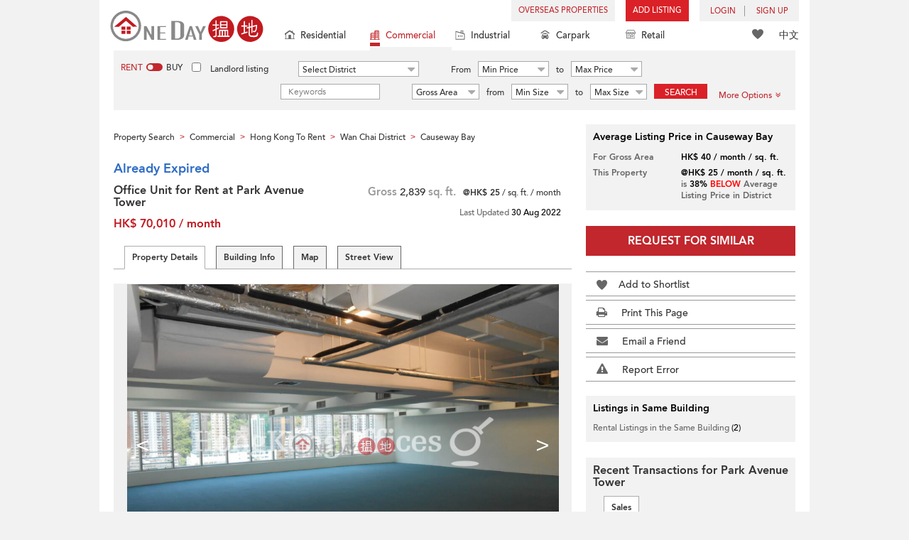

--- FILE ---
content_type: text/html; charset=UTF-8
request_url: https://www.oneday.com.hk/en_US/listings/office-unit-for-rent-at-park-avenue-tower-5/$%7BlinkInstall%7D
body_size: 38414
content:
<!DOCTYPE html>
<html>
    <head>
    <title>Office Unit for Rent at Park Avenue Tower | Park Avenue Tower 百富中心 Rental Listings</title>
<meta name="title" content="Office Unit for Rent at Park Avenue Tower | Park Avenue Tower 百富中心 Rental Listings"><meta name="keywords" content="Office Unit for Rent at Park Avenue Tower,Park Avenue Tower,百富中心,Rental,Rental Listings,Office / Commercial Property,MiddleFloor Zone,Moreton Terrace,5 Moreton Terrace,Wan Chai District,Office Unit for Rent at Park Avenue Tower,Causeway Bay,銅鑼灣,Hong Kong"><meta name="description" content="Hong Kong Wan Chai District Office / Commercial Property Rental. Office Unit for Rent at Park Avenue Tower. Rental Listings: HK$ 70,010/ month. 5 Moreton Terrace (Agent Ref: HKO-75216-ADHR)"><meta name="date" content="2022-08-30 00:10:37"><meta name="geo.placename" content="Causeway Bay"><meta name="geo.position" content="22.279015; 114.189186"><meta name="geo.region" content="HK"><meta content="Office Unit for Rent at Park Avenue Tower | Park Avenue Tower 百富中心 Rental Listings" property="og:title"><meta content="https://www.oneday.com.hk/en_US/listings/office-unit-for-rent-at-park-avenue-tower-5/" property="og:url"><meta content="https://n.oneday.com.hk/im/RTmrwAwCwwU.jpg" property="og:image"><meta content="Property Search Hong Kong | OneDay" property="og:site_name"><meta content="2022-08-30 00:10:37" property="og:pubdate"><meta content="Hong Kong Wan Chai District Office / Commercial Property Rental. Office Unit for Rent at Park Avenue Tower. Rental Listings: HK$ 70,010/ month. 5 Moreton Terrace (Agent Ref: HKO-75216-ADHR)" property="og:description"><meta http-equiv="Content-Type" content="text/html; charset=UTF-8"><meta name="HandheldFriendly" content="true"><meta name="robots" content="index,follow"><meta http-equiv="Cache-Control" content="no-cache"><meta http-equiv="Pragma" content="no-cache"><meta name="revisit-after" content="7 days"><script type="application/ld+json">{"@context":"http:\/\/schema.org","@type":"Place","name":"Office Unit for Rent at Park Avenue Tower | Park Avenue Tower 百富中心 Rental Listings","address":{"@type":"PostalAddress","streetAddress":"5 Moreton Terrace, Causeway Bay, Hong Kong","addressLocality":"Causeway Bay","addressRegion":"Hong Kong Island"},"geo":{"@type":"GeoCoordinates","latitude":"22.279015","longitude":"114.189186"},"description":"Hong Kong Wan Chai District Office \/ Commercial Property Rental. Office Unit for Rent at Park Avenue Tower. Rental Listings: HK$ 70,010\/ month. 5 Moreton Terrace (Agent Ref: HKO-75216-ADHR)","photo":{"@type":"ImageObject","url":"https:\/\/n.oneday.com.hk\/im\/RTmrwAwCwwU.jpg","thumbnail":{"@type":"ImageObject","url":"https:\/\/n.oneday.com.hk\/im\/AhXaXWzSfvW.jpg"}}}</script><meta content="width=device-width, initial-scale=1.0, minimum-scale=1.0" name="viewport" id="viewport"><link rel="canonical" href="https://www.oneday.com.hk/en_US/listings/office-unit-for-rent-at-park-avenue-tower-5/$%7BlinkInstall%7D" /><link rel="alternate" hreflang="en" href="https://www.oneday.com.hk/en_US/listings/office-unit-for-rent-at-park-avenue-tower-5/$%7BlinkInstall%7D" /><link rel="alternate" hreflang="zh-Hant" href="https://www.oneday.com.hk/zh_HK/listings/office-unit-for-rent-at-park-avenue-tower-5/$%7BlinkInstall%7D" /><!--OneDay Hong Kong 搵地 Favicons--><link rel="icon" type="image/svg+xml" href="https://c.oneday.com.hk/tpl/default/html5/assets/images/favicon.svg"><link rel="shortcut icon" href="https://c.oneday.com.hk/tpl/default/html5/assets/images/favicon.png"><link rel="alternate icon" href="https://c.oneday.com.hk/tpl/default/html5/assets/images/favicon.ico"><link rel="apple-touch-icon" href="https://c.oneday.com.hk/tpl/default/html5/assets/images/apple-touch-icon.png" /><link rel="apple-touch-icon" sizes="72x72" href="https://c.oneday.com.hk/tpl/default/html5/assets/images/apple-touch-icon-72x72.png" /><link rel="apple-touch-icon" sizes="114x114" href="https://c.oneday.com.hk/tpl/default/html5/assets/images/apple-touch-icon-114x114.png" />
<script> var HD_RESPONSE_STATUS = {}; HD_RESPONSE_STATUS.API_SUCCESS = 200; HD_RESPONSE_STATUS.API_ERROR_VALIDATING = 400; HD_RESPONSE_STATUS.API_ERROR_UNAUTHORIZED = 401; HD_RESPONSE_STATUS.API_ERROR_FORBIDDEN = 403; HD_RESPONSE_STATUS.API_ERROR = 404; HD_RESPONSE_STATUS.API_ACCESS_TOKEN_EXPIRED = 440; HD_RESPONSE_STATUS.API_REFRESH_TOKEN_EXPIRED = 441; HD_RESPONSE_STATUS.API_RELOGIN = 442; HD_RESPONSE_STATUS.API_REDIRECT = 301; </script>
<script src="https://c.oneday.com.hk/tpl/default/html5/src/lib/require-jquery.js"></script><link rel="stylesheet" href="https://c.oneday.com.hk/tpl/default/html5/src/lib/_bootstrap/css/bootstrap.min.css" /><link rel="stylesheet" href="https://c.oneday.com.hk/tpl/default/html5/src/lib/_fancybox/jquery.fancybox.css" /><link rel="stylesheet" href="https://c.oneday.com.hk/tpl/default/html5/assets/css/oneday_default_en_US.css" /><link rel="stylesheet" href="https://c.oneday.com.hk/tpl/default/html5/assets/css/font-awesome.min-new.css" /><link rel="preload" as="style" href="/usr/share/component/oneday/default/shared/action/popup/css/main.css" />
<link rel="stylesheet" href="/usr/share/component/oneday/default/shared/action/popup/css/main.css" />
<link rel="preload" as="style" href="/usr/share/component/oneday/default/shared/header/css/main.css" />
<link rel="stylesheet" href="/usr/share/component/oneday/default/shared/header/css/main.css" />
<link rel="preload" as="style" href="/usr/share/component/oneday/default/plugins/selectdistrict/css/main.css" />
<link rel="stylesheet" href="/usr/share/component/oneday/default/plugins/selectdistrict/css/main.css" />
<link rel="preload" as="style" href="/usr/share/component/oneday/default/plugins/searchbar/css/main.css" />
<link rel="stylesheet" href="/usr/share/component/oneday/default/plugins/searchbar/css/main.css" />
<link rel="preload" as="style" href="/usr/share/component/oneday/default/plugins/searchbar/default/css/main.css" />
<link rel="stylesheet" href="/usr/share/component/oneday/default/plugins/searchbar/default/css/main.css" />
<link rel="preload" as="style" href="/usr/share/component/oneday/default/plugins/breadcrumb/css/main.css" />
<link rel="stylesheet" href="/usr/share/component/oneday/default/plugins/breadcrumb/css/main.css" />
<link rel="preload" as="style" href="/usr/share/component/oneday/listings/block/info/css/main.css" />
<link rel="stylesheet" href="/usr/share/component/oneday/listings/block/info/css/main.css" />
<link rel="preload" as="style" href="/usr/share/component/oneday/default/cssmodule/listingblock/css/main.css" />
<link rel="stylesheet" href="/usr/share/component/oneday/default/cssmodule/listingblock/css/main.css" />
<link rel="preload" as="style" href="/usr/share/component/oneday/listings/block/basic/css/main.css" />
<link rel="stylesheet" href="/usr/share/component/oneday/listings/block/basic/css/main.css" />
<link rel="preload" as="style" href="/usr/share/component/oneday/listings/block/tabviewbot/css/main.css" />
<link rel="stylesheet" href="/usr/share/component/oneday/listings/block/tabviewbot/css/main.css" />
<link rel="preload" as="style" href="/usr/share/component/oneday/default/plugins/tabview/css/main.css" />
<link rel="stylesheet" href="/usr/share/component/oneday/default/plugins/tabview/css/main.css" />
<link rel="preload" as="style" href="/usr/share/component/oneday/buildings/block/bot/photos/css/main.css" />
<link rel="stylesheet" href="/usr/share/component/oneday/buildings/block/bot/photos/css/main.css" />
<link rel="preload" as="style" href="/usr/share/component/oneday/listings/block/bot/photos/css/main.css" />
<link rel="stylesheet" href="/usr/share/component/oneday/listings/block/bot/photos/css/main.css" />
<link rel="preload" as="style" href="/usr/share/component/oneday/listings/block/samelistings/css/main.css" />
<link rel="stylesheet" href="/usr/share/component/oneday/listings/block/samelistings/css/main.css" />
<link rel="preload" as="style" href="/usr/share/component/oneday/listings/block/relatedlistingsall/css/main.css" />
<link rel="stylesheet" href="/usr/share/component/oneday/listings/block/relatedlistingsall/css/main.css" />
<link rel="preload" as="style" href="/usr/share/component/oneday/listings/block/relatedlistings/css/main.css" />
<link rel="stylesheet" href="/usr/share/component/oneday/listings/block/relatedlistings/css/main.css" />
<link rel="preload" as="style" href="/usr/share/component/oneday/listings/block/mortgage/css/main.css" />
<link rel="stylesheet" href="/usr/share/component/oneday/listings/block/mortgage/css/main.css" />
<link rel="preload" as="style" href="/usr/share/component/oneday/default/plugins/sharemail/css/main.css" />
<link rel="stylesheet" href="/usr/share/component/oneday/default/plugins/sharemail/css/main.css" />
<link rel="preload" as="style" href="/usr/share/component/oneday/default/plugins/reporterror/css/main.css" />
<link rel="stylesheet" href="/usr/share/component/oneday/default/plugins/reporterror/css/main.css" />
<link rel="preload" as="style" href="/usr/share/component/oneday/default/plugins/tools/css/main.css" />
<link rel="stylesheet" href="/usr/share/component/oneday/default/plugins/tools/css/main.css" />
<link rel="preload" as="style" href="/usr/share/component/oneday/listings/block/average/css/main.css" />
<link rel="stylesheet" href="/usr/share/component/oneday/listings/block/average/css/main.css" />
<link rel="preload" as="style" href="/usr/share/component/oneday/buildings/block/info/css/main.css" />
<link rel="stylesheet" href="/usr/share/component/oneday/buildings/block/info/css/main.css" />
<link rel="preload" as="style" href="/usr/share/component/oneday/buildings/block/follow/css/main.css" />
<link rel="stylesheet" href="/usr/share/component/oneday/buildings/block/follow/css/main.css" />
<link rel="preload" as="style" href="/usr/share/component/oneday/buildings/block/transactions/css/main.css" />
<link rel="stylesheet" href="/usr/share/component/oneday/buildings/block/transactions/css/main.css" />
<link rel="preload" as="style" href="/usr/share/component/oneday/buildings/block/features/css/main.css" />
<link rel="stylesheet" href="/usr/share/component/oneday/buildings/block/features/css/main.css" />
<link rel="preload" as="style" href="/usr/share/component/oneday/buildings/block/transports/css/main.css" />
<link rel="stylesheet" href="/usr/share/component/oneday/buildings/block/transports/css/main.css" />
<link rel="preload" as="style" href="/usr/share/component/oneday/buildings/block/utilities/css/main.css" />
<link rel="stylesheet" href="/usr/share/component/oneday/buildings/block/utilities/css/main.css" />
<link rel="preload" as="style" href="/usr/share/component/oneday/agents/block/company/css/main.css" />
<link rel="stylesheet" href="/usr/share/component/oneday/agents/block/company/css/main.css" />
<link rel="preload" as="style" href="/usr/share/component/oneday/agents/block/lister/css/main.css" />
<link rel="stylesheet" href="/usr/share/component/oneday/agents/block/lister/css/main.css" />
<link rel="preload" as="style" href="/usr/share/component/core/shared/form/telephonecode/css/main.css" />
<link rel="stylesheet" href="/usr/share/component/core/shared/form/telephonecode/css/main.css" />
<link rel="preload" as="style" href="/usr/share/component/oneday/default/plugins/sharethispage/css/main.css" />
<link rel="stylesheet" href="/usr/share/component/oneday/default/plugins/sharethispage/css/main.css" />
<link rel="preload" as="style" href="/usr/share/component/oneday/default/plugins/disclaimer/css/main.css" />
<link rel="stylesheet" href="/usr/share/component/oneday/default/plugins/disclaimer/css/main.css" />
<link rel="preload" as="style" href="/usr/share/component/oneday/default/shared/footer/css/main.css" />
<link rel="stylesheet" href="/usr/share/component/oneday/default/shared/footer/css/main.css" />
<link rel="preload" as="style" href="/usr/share/component/oneday/listings/detail/css/main.css" />
<link rel="stylesheet" href="/usr/share/component/oneday/listings/detail/css/main.css" />
    </head>
        <body id="noCoverStyle" class="oneday_listings_detail lang_en" data-module="oneday_listings_detail">
        <noscript><iframe src="https://www.googletagmanager.com/ns.html?id=GTM-MK2M4KS" height="0" width="0" style="display:none;visibility:hidden"></iframe></noscript>
    <div class="wrapper"><header id="header" class="notLogged"><div id="mobile_install_box"></div><div class="header_navbar_mobile"><a title="OneDay (搵地) Hong Kong | Residential Property Search" href="/en_US/residential/" class="logo_mobile">
                            <img width="146" height="30" alt="OneDay (搵地) Hong Kong | Residential Property Search" src="https://c.oneday.com.hk/tpl/default/html5/assets/images/logo.svg" />
                        </a><button type="button" class="navbar-toggle">
                                <div id="navbar-hamburger">
                                    <span class="sr-only">Toggle navigation</span>
                                    <span class="icon-bar"></span>
                                    <span class="icon-bar"></span>
                                    <span class="icon-bar"></span>
                                </div>
                                <div id="navbar-close" style="display: none;">
                                  <span class="glyphicon glyphicon-remove icon-close"></span>
                                </div>
                            </button>
                        <i class="fa fa-search navbar-search" aria-hidden="true"></i>
                        <span class="mobile-search-text-en_US">Hong Kong Property Search</span>
                    </div>
                    <div id="header_container" class="container">
                                <div class="logo">
                                    <a title="OneDay (搵地) Hong Kong | Residential Property Search" href="/en_US/residential/"><img width="216" height="44" src="https://c.oneday.com.hk/tpl/default/html5/assets/images/logo.svg" alt="OneDay (搵地) Hong Kong | Residential Property Search" /></a> 
                                </div>
                                <div class="rightdiv">
                                    <div class="toplink">
                                        <!-- Hong Kong estate agents login 香港樓盤地產代理及用戶登入--><div class="topLink_notlogin clearfix">
                                <div class="overseas-link"><a class="add-button" href="/en_US/overseas/">Overseas Properties</a></div><div class="addlisting">
                                <a title="香港免費放盤" class="add-button" href="javascript:void(0)">Add Listing</a>
                                <div class="add-as">
                                    <a class="agent action_popup" href="javascript:void(0)" data-url="/en_US/login/agent/?redirect=%2Fen_US%2Flistings%2Fadd%2F">As Agent</a>
                                    <a class="landlord action_popup" href="javascript:void(0)" data-url="/en_US/login/user/?redirect=%2Fen_US%2Flistings%2Fadd%2F">As Landlord</a>
                                </div>
                            </div><div class="accounts">
                                    <div class="account-login">
                                        <a class="link-login" href="javascript:void(0)">
                                            <span>login</span>
                                        </a>
                                        <div class="signin-as">
                                            <a class="agent" href="/en_US/login/agent/">As Agent</a>
                                            <a class="landlord" href="/en_US/login/user/">As Landlord</a>
                                        </div>
                                    </div>
                                    <div class="account-signup">
                                        <a class="link-signup" href="javascript:void(0)"><span>Sign Up</span></a>
                                        <div class="signup-as">
                                            <a class="agent" href="/en_US/register/agent/">As Agent</a>
                                            <a class="landlord" href="/en_US/register/user/">As Landlord</a>
                                        </div>
                                    </div><!--account-signup-->
                                </div>
                            </div><!--topLink_notlogin-->
                                    </div>
                                </div><!--rightdiv sales & rental -->
                                <div class="icon_links">
                                    <span class="icons">
                                        <span class="icon-like"><a href="/en_US/shortlists/view/"><i></i><span class="number"></span></a></span>
                                    </span>
                                    <span class="language"><a href="/zh_HK/listings/office-unit-for-rent-at-park-avenue-tower-5/$%7BlinkInstall%7D">中文</a></span>
                                </div><!--icon_links -->
                                <div class="property_links">
                                    <nav class="navbar">
                                        <div id="hd-navbar-collapse">
                                            <input type="hidden" name="property_type" value="commercial" />
                                            <ul><li><ul class="residential"><li><a href="/en_US/residential/"><i></i>Residential</a></li><li class="sub"><a href="/en_US/residential/hong-kong-to-rent/">For Rent</a></li><li  class="sub"><span></span></li><li  class="sub"><a href="/en_US/residential/hong-kong-to-buy/">For Sale</a></li></ul></li><li class="active"><ul class="commercial"><li><a href="/en_US/commercial/"><i></i>Commercial</a></li><li class="sub"><a href="/en_US/commercial/hong-kong-to-rent/">For Rent</a></li><li  class="sub"><span></span></li><li  class="sub"><a href="/en_US/commercial/hong-kong-to-buy/">For Sale</a></li></ul></li><li><ul class="industrial"><li><a href="/en_US/industrial/"><i></i>Industrial</a></li><li class="sub"><a href="/en_US/industrial/hong-kong-to-rent/">For Rent</a></li><li  class="sub"><span></span></li><li  class="sub"><a href="/en_US/industrial/hong-kong-to-buy/">For Sale</a></li></ul></li><li><ul class="carpark"><li><a href="/en_US/carpark/"><i></i>Carpark</a></li><li class="sub"><a href="/en_US/carpark/hong-kong-to-rent/">For Rent</a></li><li  class="sub"><span></span></li><li  class="sub"><a href="/en_US/carpark/hong-kong-to-buy/">For Sale</a></li></ul></li><li><ul class="retail"><li><a href="/en_US/retail/"><i></i>Retail</a></li><li class="sub"><a href="/en_US/retail/hong-kong-to-rent/">For Rent</a></li><li  class="sub"><span></span></li><li  class="sub"><a href="/en_US/retail/hong-kong-to-buy/">For Sale</a></li></ul></li></ul>
                                        </div><!--navbar-collapse-->
                                    </nav>
                                </div><!--property_links-->
                    </div><!--container--><script>try{(function(){var linkInstall="",linkOpen="https://www.oneday.com.hk/u?ref_id=5572065707&country_code=HK",boxCls="",userAgent = navigator.userAgent.toLowerCase(); if(userAgent.indexOf("android") != -1){linkInstall = "https://www.oneday.com.hk/rx/3004/r/ ";boxCls = "header_navbar_mobile_app_android";}else if(userAgent.indexOf("iphone") != -1 || userAgent.indexOf("ipad") != -1){linkInstall = "https://www.oneday.com.hk/rx/3004/l/";boxCls = "header_navbar_mobile_app_"+(userAgent.indexOf("iphone") != -1?"iphone":"ipad");}if(linkInstall){document.getElementById("mobile_install_box").innerHTML = `<div class="header_navbar_mobile_app ${boxCls}" style="display:block;"><div><a href="#" class="closeApp">X</a><img height="38" width="38" src="[data-uri]""><span><strong>OneDay (搵地) App</strong>Property Search Hong Kong</span><a class="link" href="${linkInstall}" target="_blank">install</a><a class="link" href="${linkOpen}" target="_blank">open</a></div></div>`;}})() }catch(err){}</script></header><script>var actionPopupData = {"link_selector":".action_popup,.action-link.pop-up"};</script><script>var actionPopupMsg = {"popTitle":"Leave Page?","popContent":"You haven't finished your post yet. Do you want to leave without finishing?","leaveText":"Leave This Page","stayText":"Stay on This Page"};</script><script>window.copyStartText="Website source: ";</script><div id="search_toolbar" class="st_default"><div id="search_toolbar_default"><div class="search_options">
                            <div class="property_choice">
                    <ul>
                        <li><a class="residential" href="/en_US/residential/"><i></i>Residential</a></li>
                        <li class="active"><a class="commercial" href="/en_US/commercial/"><i></i>Commercial</a></li>
                        <li><a class="industrial" href="/en_US/industrial/"><i></i>Industrial</a></li>
                        <li><a class="carpark" href="/en_US/carpark/"><i></i>Carpark</a></li>
                        <li><a class="retail" href="/en_US/retail/"><i></i>Retail</a></li>
                    </ul>
                </div>
                            <div class="buy_rent search_column" data-value="rent">
                                <span data-value="rent" class="active">Rent</span><i></i><span data-value="buy">Buy</span>
                                <input type="hidden" name="sale_type" value="rent" />
                            </div>
                        <div class="landlord_listing_option"><input type="checkbox" name="landlord_listing" value="1" > <label>Landlord listing</label></div>
                        <div class="main_option commercial">
                            <div class="main_option_rent">
                                <div class="single_option district">
                                    <div class="search_input district_part">
                                        <select name="district" id="search_district" style="display:none;"></select>
                                        <span class="select_text"><span data-default-text="Select District">Select District</span><i class="fa fa-sort-desc" aria-hidden="true"></i></span>
                                        <div class="error" style="display:none;">Please select a district</div>
                                    </div><!--district_part-->              </div><!--single_option-->
                                <div class="single_option single_option_index_1"><div class="search_input"><label>From</label><div class="select_wrap rent_min_price"><span class="select_text"><span></span><i class="fa fa-sort-desc" aria-hidden="true"></i></span><select class="select_box" name="rent_min_price"><option value="0">Min Price</option><option value="2500">2,500</option><option value="5000">5,000</option><option value="7500">7,500</option><option value="10000">10,000</option><option value="12500">12,500</option><option value="15000">15,000</option><option value="20000">20,000</option><option value="25000">25,000</option><option value="30000">30,000</option><option value="35000">35,000</option><option value="40000">40,000</option><option value="45000">45,000</option><option value="50000">50,000</option><option value="55000">55,000</option><option value="60000">60,000</option><option value="80000">80,000</option><option value="100000">100,000</option><option value="200000">200,000</option></select></div><!--select_wrap--><label>to</label><div class="select_wrap rent_max_price"><span class="select_text"><span></span><i class="fa fa-sort-desc" aria-hidden="true"></i></span><select class="select_box" name="rent_max_price"><option value="0">Max Price</option><option value="2500">2,500</option><option value="5000">5,000</option><option value="7500">7,500</option><option value="10000">10,000</option><option value="12500">12,500</option><option value="15000">15,000</option><option value="20000">20,000</option><option value="25000">25,000</option><option value="30000">30,000</option><option value="35000">35,000</option><option value="40000">40,000</option><option value="45000">45,000</option><option value="50000">50,000</option><option value="55000">55,000</option><option value="60000">60,000</option><option value="80000">80,000</option><option value="100000">100,000</option><option value="200000">200,000</option><option value="300000">300,000</option><option value="400000">400,000</option><option value="500000">500,000</option><option value="750000">750,000</option><option value="1000000">1 mil</option></select></div><!--select_wrap--></div><!--search_input--></div><!--single_option--><div class="single_option single_option_index_2"><div class="search_input"><label>From</label><div class="select_wrap buy_min_price"><span class="select_text"><span></span><i class="fa fa-sort-desc" aria-hidden="true"></i></span><select class="select_box" name="buy_min_price"><option value="0">Min Price</option><option value="2000000">2,000,000</option><option value="3000000">3,000,000</option><option value="4000000">4,000,000</option><option value="5000000">5,000,000</option><option value="6000000">6,000,000</option><option value="7000000">7,000,000</option><option value="8000000">8,000,000</option><option value="9000000">9,000,000</option><option value="10000000">10,000,000</option><option value="20000000">20,000,000</option><option value="30000000">30,000,000</option><option value="50000000">50,000,000</option><option value="75000000">75,000,000</option><option value="100000000">100,000,000</option></select></div><!--select_wrap--><label>to</label><div class="select_wrap buy_max_price"><span class="select_text"><span></span><i class="fa fa-sort-desc" aria-hidden="true"></i></span><select class="select_box" name="buy_max_price"><option value="0">Max Price</option><option value="2000000">2,000,000</option><option value="3000000">3,000,000</option><option value="4000000">4,000,000</option><option value="5000000">5,000,000</option><option value="6000000">6,000,000</option><option value="7000000">7,000,000</option><option value="8000000">8,000,000</option><option value="9000000">9,000,000</option><option value="10000000">10,000,000</option><option value="20000000">20,000,000</option><option value="30000000">30,000,000</option><option value="50000000">50,000,000</option><option value="75000000">75,000,000</option><option value="100000000">100,000,000</option><option value="200000000">200,000,000</option></select></div><!--select_wrap--></div><!--search_input--></div><!--single_option--><div class="single_option single_option_index_3"><div class="search_input"><input type="text" name="keywords" placeholder="Keywords" value="" /></div><!--search_input--></div><!--single_option--><div class="single_option single_option_index_4"><div class="search_input"><div class="select_wrap size_type"><span class="select_text"><span></span><i class="fa fa-sort-desc" aria-hidden="true"></i></span><select class="select_box" name="size_type"><option value="">Any Type</option><option value="gross_size" selected>Gross Area</option><option value="saleable_area">Saleable Area</option></select></div><!--select_wrap--><label>from</label><div class="select_wrap min_size"><span class="select_text"><span></span><i class="fa fa-sort-desc" aria-hidden="true"></i></span><select class="select_box" name="min_size"><option value="0">Min Size</option><option value="200">200</option><option value="400">400</option><option value="600">600</option><option value="800">800</option><option value="1000">1,000</option><option value="1200">1,200</option><option value="1400">1,400</option><option value="1600">1,600</option><option value="1800">1,800</option><option value="2000">2,000</option><option value="2500">2,500</option><option value="3000">3,000</option><option value="4000">4,000</option><option value="5000">5,000</option><option value="10000">10,000</option><option value="15000">15,000</option><option value="20000">20,000</option><option value="30000">30,000</option></select></div><!--select_wrap--><label>to</label><div class="select_wrap max_size"><span class="select_text"><span></span><i class="fa fa-sort-desc" aria-hidden="true"></i></span><select class="select_box" name="max_size"><option value="0">Max Size</option><option value="200">200</option><option value="400">400</option><option value="600">600</option><option value="800">800</option><option value="1000">1,000</option><option value="1200">1,200</option><option value="1400">1,400</option><option value="1600">1,600</option><option value="1800">1,800</option><option value="2000">2,000</option><option value="2500">2,500</option><option value="3000">3,000</option><option value="4000">4,000</option><option value="5000">5,000</option><option value="10000">10,000</option><option value="15000">15,000</option><option value="20000">20,000</option><option value="30000">30,000</option></select></div><!--select_wrap--></div><!--search_input--></div><!--single_option-->
                                <div class="single_option btn_search"><a href="javascript:void(0)" data-url="/en_US/search/results/">Search</a></div>
                                <div class="single_option btn_cancel">
                                    <a href="javascript:void(0)">
                                        <span class="fa fa-times"></span>
                                    </a>
                                </div>
                                <div class="single_option filter" data-type="rent">
                                    <a href="javascript:void(0)">More Options<span class="number"></span><i class="fa fa-angle-double-down" aria-hidden="true"></i></a>
                                </div>
                            </div><!--main_option_rent-->
                        </div><!--main_option-->
                </div><!-- search_options ; Hong Kong property 香港房地產 --><script type="text/html" id="tmpl-search-sign-up">
                    <div class="modal fade" id="search-sign-up" tabindex="-1" role="dialog" aria-labelledby="myModalLabel" aria-hidden="true">
                            <div class="modal-dialog">
                                    <div class="modal-content">
                                            <div class="modal-header">
                                                    <button type="button" class="close" data-dismiss="modal" aria-hidden="true">
                                                            &times;
                                                    </button>
                                                    <h4 class="modal-title" id="myModalLabel">
                                                            Save your Search, Register & Get Updated
                                                    </h4>
                                            </div>
                                            <div class="modal-body">
                                                    <form id="sign-up-form" action="/r/response/oneday/searchpref/signup/" method="post">
                                                        <input type="hidden" name="t" value="eyJ0eXAiOiJKV1QiLCJhbGciOiJIUzUxMiJ9.eyJzdCI6MTc2OTMwOTQyOCwiZmkiOjE3NjkzOTU4MjgsImlwIjoiMy4yMC4yMzYuMjQ2IiwibG8iOiJ3d3cifQ.Qy8Rs0JFqnb4WHZkKLFdNHGWTkxz6MzI0GJARIMc99hqZxd1lSpYwv8CO6FzG933SdyzKSnNfjU6ne_CHq9mYQ" />
                                                        <div class="form-group email">
                                                            <label for="search-sign-up-email">Show Me the Properties I'm looking for</label>
                                                            <input type="email" class="form-control" name="email_address" id="email_address" placeholder="Email Address" data-message="Invalid Email Address" />
                                                        </div>
                                                        <div class="form-group submit">
                                                            <button type="submit" name="getresult" value="Get Results">Get Results</button>
                                                        </div>
                                                        <!--
                                                        <div class="form-group block-text">
                                                            <p>or</p>
                                                        </div>
                                                        <div class="form-group facebook">
                                                            <a href="" class="sign-up-facebook">Sign up width facebook</a>
                                                        </div>-->
                                                        <div class="form-group">
                                                            <p class="terms-privacy">By registering you agree to our <br /><a href="/en_US/info/terms/" target="_blank">Terms and Conditions</a> & <a href="/en_US/info/privacy/" target="_blank">Privacy Policy</a></p>
                                                        </div>
                                                    </form>
                                            </div>
                                    </div><!-- .modal-content -->
                            </div><!-- .modal-dialog -->
                    </div><!-- .model -->
                </script><div id="district_div">
                            <div class="district_inner">
                                <div class="district_div_regions">
                                    <ul><li data-value="2">Hong Kong Island</li><li data-value="3">Kowloon</li><li data-value="4">New Territories</li></ul>
                                </div>
                                <div class="district_div_list">
                                    <div class="content"><ul class="cols region-2" id="region-2"><li class="col_index col_index1"><ul><li class="district_title"><label><input type="radio" name="district" value="5" />Central District</label></li><li class="col"><label>Central</label></li><li class="col"><label>Admiralty</label></li><li class="col"><label>Soho</label></li></ul><ul><li class="district_title"><label><input type="radio" name="district" value="6" />Chai Wan District</label></li><li class="col"><label>Chai Wan</label></li><li class="col"><label>Siu Sai Wan</label></li></ul><ul><li class="district_title"><label><input type="radio" name="district" value="7" />Eastern District</label></li><li class="col"><label>Tai Koo</label></li><li class="col"><label>North Point</label></li><li class="col"><label>Quarry Bay</label></li><li class="col"><label>Shau Kei Wan</label></li><li class="col"><label>Fortress Hill</label></li><li class="col"><label>Tin Hau</label></li><li class="col"><label>Sai Wan Ho</label></li></ul></li><li class="col_index col_index2"><ul><li class="district_title"><label><input type="radio" name="district" value="8" />Southern District</label></li><li class="col"><label>Aberdeen</label></li><li class="col"><label>Ap Lei Chau</label></li><li class="col"><label>Tin Wan</label></li><li class="col"><label>Wong Chuk Hang</label></li><li class="col"><label>Cyberport</label></li></ul></li><li class="col_index col_index3"><ul><li class="district_title"><label><input type="radio" name="district" value="9" />Western District</label></li><li class="col"><label>Kennedy Town</label></li><li class="col"><label>Sai Ying Pun</label></li><li class="col"><label>Sheung Wan</label></li><li class="col"><label>Shek Tong Tsui</label></li></ul></li><li class="col_index col_index4"><ul><li class="district_title"><label><input type="radio" name="district" value="10" />Wan Chai District</label></li><li class="col"><label>Causeway Bay</label></li><li class="col"><label>Wan Chai</label></li></ul></li></ul><ul class="cols region-3" id="region-3"><li class="col_index col_index1"><ul><li class="district_title"><label><input type="radio" name="district" value="11" />Cheung Sha Wan</label></li><li class="col"><label>Cheung Sha Wan</label></li><li class="col"><label>Sham Shui Po</label></li><li class="col"><label>Lai Chi Kok</label></li><li class="col"><label>Shek Kip Mei</label></li></ul><ul><li class="district_title"><label><input type="radio" name="district" value="12" />Kowloon City</label></li><li class="col"><label>To Kwa Wan</label></li><li class="col"><label>Hung Hom</label></li><li class="col"><label>Kowloon City</label></li></ul></li><li class="col_index col_index2"><ul><li class="district_title"><label><input type="radio" name="district" value="13" />Kwun Tong District</label></li><li class="col"><label>Kowloon Bay</label></li><li class="col"><label>Kwun Tong</label></li><li class="col"><label>Yau Tong</label></li><li class="col"><label>Ngau Tau Kok</label></li><li class="col"><label>Lam Tin</label></li></ul></li><li class="col_index col_index3"><ul><li class="district_title"><label><input type="radio" name="district" value="16" />Yau Tsim Mong</label></li><li class="col"><label>Tai Kok Tsui</label></li><li class="col"><label>Mong Kok</label></li><li class="col"><label>Tsim Sha Tsui</label></li><li class="col"><label>Jordan</label></li><li class="col"><label>Yau Ma Tei</label></li><li class="col"><label>Prince Edward</label></li><li class="col"><label>Tsim Sha Tsui East</label></li><li class="col"><label>West Kowloon</label></li></ul></li><li class="col_index col_index4"><ul><li class="district_title"><label><input type="radio" name="district" value="1233" />Wong Tai Sin District</label></li><li class="col"><label>Diamond Hill</label></li><li class="col"><label>San Po Kong</label></li><li class="col"><label>Wong Tai Sin</label></li></ul></li></ul><ul class="cols region-4" id="region-4"><li class="col_index col_index1"><ul><li class="district_title"><label><input type="radio" name="district" value="18" />Kwai Tsing District</label></li><li class="col"><label>Tsing Yi</label></li><li class="col"><label>Kwai Chung</label></li><li class="col"><label>Kwai Fong</label></li><li class="col"><label>Tai Wo Hau</label></li></ul><ul><li class="district_title"><label><input type="radio" name="district" value="20" />Sha Tin</label></li><li class="col"><label>Tai Wai</label></li><li class="col"><label>Fo Tan</label></li><li class="col"><label>Shek Mun</label></li><li class="col"><label>Sha Tin</label></li></ul></li><li class="col_index col_index2"><ul><li class="district_title"><label><input type="radio" name="district" value="21" />Tai Po District</label></li><li class="col"><label>Tai Po</label></li><li class="col"><label>Science Park</label></li></ul></li><li class="col_index col_index3"><ul><li class="district_title"><label><input type="radio" name="district" value="22" />Tsuen Wan</label></li><li class="col"><label>Tsuen Wan West</label></li><li class="col"><label>Tsuen Wan East</label></li></ul><ul><li class="district_title"><label><input type="radio" name="district" value="23" />Tuen Mun</label></li><li class="col"><label>Tuen Mun</label></li></ul></li><li class="col_index col_index4"><ul><li class="district_title"><label><input type="radio" name="district" value="24" />Yuen Long</label></li><li class="col"><label>Lok Ma Chau</label></li><li class="col"><label>Yuen Long</label></li></ul><ul><li class="district_title"><label><input type="radio" name="district" value="26" />Sheung Shui</label></li><li class="col"><label>Sheung Shui</label></li></ul><ul><li class="district_title"><label><input type="radio" name="district" value="1520" />Sai Kung</label></li><li class="col"><label>Tseung Kwan O</label></li></ul></li></ul></div><!--content-->
                    </div><!--district_div_list-->
                </div><!--district_inner-->
                        </div><!--district_div--><div id="sub_district_div">
                            <div class="content"><ul data-district="5" data-region="2"><li class="col"><label><input type="checkbox" name="sub_district[]" value="263" checked />Central</label></li><li class="col"><label><input type="checkbox" name="sub_district[]" value="264" checked />Admiralty</label></li><li class="col"><label><input type="checkbox" name="sub_district[]" value="2684" checked />Soho</label></li></ul><ul data-district="6" data-region="2"><li class="col"><label><input type="checkbox" name="sub_district[]" value="31" checked />Chai Wan</label></li><li class="col"><label><input type="checkbox" name="sub_district[]" value="38" checked />Siu Sai Wan</label></li></ul><ul data-district="7" data-region="2"><li class="col"><label><input type="checkbox" name="sub_district[]" value="47" checked />Tai Koo</label></li><li class="col"><label><input type="checkbox" name="sub_district[]" value="48" checked />North Point</label></li><li class="col"><label><input type="checkbox" name="sub_district[]" value="49" checked />Quarry Bay</label></li><li class="col"><label><input type="checkbox" name="sub_district[]" value="50" checked />Shau Kei Wan</label></li><li class="col"><label><input type="checkbox" name="sub_district[]" value="51" checked />Fortress Hill</label></li><li class="col"><label><input type="checkbox" name="sub_district[]" value="52" checked />Tin Hau</label></li><li class="col"><label><input type="checkbox" name="sub_district[]" value="996" checked />Sai Wan Ho</label></li></ul><ul data-district="8" data-region="2"><li class="col"><label><input type="checkbox" name="sub_district[]" value="129" checked />Aberdeen</label></li><li class="col"><label><input type="checkbox" name="sub_district[]" value="130" checked />Ap Lei Chau</label></li><li class="col"><label><input type="checkbox" name="sub_district[]" value="131" checked />Tin Wan</label></li><li class="col"><label><input type="checkbox" name="sub_district[]" value="132" checked />Wong Chuk Hang</label></li><li class="col"><label><input type="checkbox" name="sub_district[]" value="1055" checked />Cyberport</label></li></ul><ul data-district="9" data-region="2"><li class="col"><label><input type="checkbox" name="sub_district[]" value="260" checked />Kennedy Town</label></li><li class="col"><label><input type="checkbox" name="sub_district[]" value="261" checked />Sai Ying Pun</label></li><li class="col"><label><input type="checkbox" name="sub_district[]" value="262" checked />Sheung Wan</label></li><li class="col"><label><input type="checkbox" name="sub_district[]" value="1012" checked />Shek Tong Tsui</label></li></ul><ul data-district="10" data-region="2"><li class="col"><label><input type="checkbox" name="sub_district[]" value="152" checked />Causeway Bay</label></li><li class="col"><label><input type="checkbox" name="sub_district[]" value="153" checked />Wan Chai</label></li></ul><ul data-district="11" data-region="3"><li class="col"><label><input type="checkbox" name="sub_district[]" value="370" />Cheung Sha Wan</label></li><li class="col"><label><input type="checkbox" name="sub_district[]" value="371" />Sham Shui Po</label></li><li class="col"><label><input type="checkbox" name="sub_district[]" value="1208" />Lai Chi Kok</label></li><li class="col"><label><input type="checkbox" name="sub_district[]" value="1376" />Shek Kip Mei</label></li></ul><ul data-district="12" data-region="3"><li class="col"><label><input type="checkbox" name="sub_district[]" value="391" />To Kwa Wan</label></li><li class="col"><label><input type="checkbox" name="sub_district[]" value="392" />Hung Hom</label></li><li class="col"><label><input type="checkbox" name="sub_district[]" value="1285" />Kowloon City</label></li></ul><ul data-district="13" data-region="3"><li class="col"><label><input type="checkbox" name="sub_district[]" value="410" />Kowloon Bay</label></li><li class="col"><label><input type="checkbox" name="sub_district[]" value="411" />Kwun Tong</label></li><li class="col"><label><input type="checkbox" name="sub_district[]" value="412" />Yau Tong</label></li><li class="col"><label><input type="checkbox" name="sub_district[]" value="1092" />Ngau Tau Kok</label></li><li class="col"><label><input type="checkbox" name="sub_district[]" value="1185" />Lam Tin</label></li></ul><ul data-district="16" data-region="3"><li class="col"><label><input type="checkbox" name="sub_district[]" value="465" />Tai Kok Tsui</label></li><li class="col"><label><input type="checkbox" name="sub_district[]" value="466" />Mong Kok</label></li><li class="col"><label><input type="checkbox" name="sub_district[]" value="467" />Tsim Sha Tsui</label></li><li class="col"><label><input type="checkbox" name="sub_district[]" value="468" />Jordan</label></li><li class="col"><label><input type="checkbox" name="sub_district[]" value="469" />Yau Ma Tei</label></li><li class="col"><label><input type="checkbox" name="sub_district[]" value="2306" />Prince Edward</label></li><li class="col"><label><input type="checkbox" name="sub_district[]" value="2308" />Tsim Sha Tsui East</label></li><li class="col"><label><input type="checkbox" name="sub_district[]" value="2309" />West Kowloon</label></li></ul><ul data-district="1233" data-region="3"><li class="col"><label><input type="checkbox" name="sub_district[]" value="1246" />Diamond Hill</label></li><li class="col"><label><input type="checkbox" name="sub_district[]" value="1254" />San Po Kong</label></li><li class="col"><label><input type="checkbox" name="sub_district[]" value="1277" />Wong Tai Sin</label></li></ul><ul data-district="18" data-region="4"><li class="col"><label><input type="checkbox" name="sub_district[]" value="567" />Tsing Yi</label></li><li class="col"><label><input type="checkbox" name="sub_district[]" value="570" />Kwai Chung</label></li><li class="col"><label><input type="checkbox" name="sub_district[]" value="572" />Kwai Fong</label></li><li class="col"><label><input type="checkbox" name="sub_district[]" value="2346" />Tai Wo Hau</label></li></ul><ul data-district="20" data-region="4"><li class="col"><label><input type="checkbox" name="sub_district[]" value="642" />Tai Wai</label></li><li class="col"><label><input type="checkbox" name="sub_district[]" value="643" />Fo Tan</label></li><li class="col"><label><input type="checkbox" name="sub_district[]" value="644" />Shek Mun</label></li><li class="col"><label><input type="checkbox" name="sub_district[]" value="645" />Sha Tin</label></li></ul><ul data-district="21" data-region="4"><li class="col"><label><input type="checkbox" name="sub_district[]" value="667" />Tai Po</label></li><li class="col"><label><input type="checkbox" name="sub_district[]" value="1533" />Science Park</label></li></ul><ul data-district="22" data-region="4"><li class="col"><label><input type="checkbox" name="sub_district[]" value="671" />Tsuen Wan West</label></li><li class="col"><label><input type="checkbox" name="sub_district[]" value="672" />Tsuen Wan East</label></li></ul><ul data-district="23" data-region="4"><li class="col"><label><input type="checkbox" name="sub_district[]" value="708" />Tuen Mun</label></li></ul><ul data-district="24" data-region="4"><li class="col"><label><input type="checkbox" name="sub_district[]" value="25" />Lok Ma Chau</label></li><li class="col"><label><input type="checkbox" name="sub_district[]" value="730" />Yuen Long</label></li></ul><ul data-district="26" data-region="4"><li class="col"><label><input type="checkbox" name="sub_district[]" value="745" />Sheung Shui</label></li></ul><ul data-district="1520" data-region="4"><li class="col"><label><input type="checkbox" name="sub_district[]" value="1636" />Tseung Kwan O</label></li></ul><button class="submit">OK</button></div><!--content-->
                        </div><!--sub_district_div--><script>var selectDistrictMessage = {"All":"All","Areas":"Area"};</script><div id="filter_div"><div class="filter_title">More Filters</div>
                    <div class="filter_detail">
                        <div class="filter_inner">
                            <div class="select_controls">
                                <div>
                                    <select name="property_type_commercial"><option value="">Property Type</option><option value="">Any Type</option></select>
                                
                                </div><div>
                                    <select name="added_to_site"><option value="">Added to Site</option><option value="">Any Time</option><option value="1">Last 24 hours</option><option value="3">Last 3 days</option><option value="7">Last 7 days</option><option value="14">Last 14 days</option></select>
                                
                                </div><div>
                                    <select name="build_age"><option value="">Building Age</option><option value="">No Max</option><option value="1,5">1-5 yrs</option><option value="5,10">6-10 yrs</option><option value="10,15">11-15 yrs</option><option value="15,20">16-20 yrs</option><option value="20,30">21-30 yrs</option><option value="30,">30 yrs +</option></select>
                                
                                </div><div>
                                    <select name="floor_zone"><option value="">Floor Zone</option><option value="">Any Zone</option><option value="Very High">Very High</option><option value="High">High</option><option value="Middle">Middle</option><option value="Low">Low</option><option value="Very Low">Very Low</option><option value="Ground Floor">Ground Floor</option><option value="Basement">Basement</option><option value="Whole Building">Whole Building</option><option value="Unknown">Unknown</option></select>
                                
                                </div><div>
                                    <select name="toilet"><option value="">Toilet</option><option value="">Any Type</option></select>
                                
                                </div><div>
                                    <select name="decoration"><option value="">Decoration</option><option value="">Any</option><option value="Fully Fitted">Fully Fitted</option><option value="Partially Fitted">Partially Fitted</option><option value="Fully Furnished">Fully Furnished</option></select>
                                
                                </div>
                            </div>
                            <div class="checkbox_list">
                                <div class="checkbox_col">
                                    <span>Views</span>
                                    <ul><li><label><input type="checkbox" name="building_views[]" value="Open View">Open View</label></li><li><label><input type="checkbox" name="building_views[]" value="Garden View">Garden View</label></li><li><label><input type="checkbox" name="building_views[]" value="Green View">Mountain View</label></li><li><label><input type="checkbox" name="building_views[]" value="Harbour View">Harbour View</label></li><li><label><input type="checkbox" name="building_views[]" value="Sea View">Sea View</label></li><li><label><input type="checkbox" name="building_views[]" value="City View">City View</label></li><li><label><input type="checkbox" name="building_views[]" value="Building View">Building View</label></li><li><label><input type="checkbox" name="building_views[]" value="Race Course">Race Course</label></li></ul>
                            
                            </div><div class="checkbox_col">
                                    <span>Include</span>
                                    <ul><li><label><input type="checkbox" name="listing_commercial_features[]" value="Balcony">Balcony</label></li><li><label><input type="checkbox" name="listing_commercial_features[]" value="Terrace">Terrace</label></li><li><label><input type="checkbox" name="listing_commercial_features[]" value="Garden">Garden</label></li><li><label><input type="checkbox" name="listing_commercial_features[]" value="Car Park">Car Park</label></li><li><label><input type="checkbox" name="listing_commercial_features[]" value="Roof top">Roof top</label></li><li><label><input type="checkbox" name="listing_commercial_features[]" value="Newly Renov.">Newly Renov.</label></li><li><label><input type="checkbox" name="listing_commercial_features[]" value="Partly Furnished">Partly Furnished</label></li><li><label><input type="checkbox" name="listing_commercial_features[]" value="Fully Furnished">Fully Furnished</label></li><li><label><input type="checkbox" name="listing_commercial_features[]" value="Bare Shell">Bare Shell</label></li><li><label><input type="checkbox" name="listing_commercial_features[]" value="Partly Renov.">Partly Renov.</label></li><li><label><input type="checkbox" name="listing_commercial_features[]" value="Fully Renov.">Fully Renov.</label></li><li><label><input type="checkbox" name="listing_commercial_features[]" value="False Ceiling">False Ceiling</label></li><li><label><input type="checkbox" name="listing_commercial_features[]" value="24-hour Security">24-hour Security</label></li><li><label><input type="checkbox" name="listing_commercial_features[]" value="Cleaning">Cleaning</label></li><li><label><input type="checkbox" name="listing_commercial_features[]" value="Concierge">Concierge</label></li><li><label><input type="checkbox" name="listing_commercial_features[]" value="Exclusive Club House">Exclusive Club House</label></li><li><label><input type="checkbox" name="listing_commercial_features[]" value="Function Room">Function Room</label></li><li><label><input type="checkbox" name="listing_commercial_features[]" value="CCTV Monitoring">CCTV Monitoring</label></li><li><label><input type="checkbox" name="listing_commercial_features[]" value="Shopping Arcade">Shopping Arcade</label></li><li><label><input type="checkbox" name="listing_commercial_features[]" value="Facilities Maintenance">Facilities Maintenance</label></li><li><label><input type="checkbox" name="listing_commercial_features[]" value="Private Toilet">Private Toilet</label></li><li><label><input type="checkbox" name="listing_commercial_features[]" value="Split Air Conditioning">Split Air Conditioning</label></li><li><label><input type="checkbox" name="listing_commercial_features[]" value="Central Air Conditioning">Central Air Conditioning</label></li></ul>
                            
                            </div>
                            </div><!--checkbox-list-->
                        </div>
                    </div><!--filter_detail-->
                    <div class="bottom_row">
                        <button class="cancel">Cancel</button>
                        <button class="apply">Apply Filters</button>
                    </div>
                </div><!--filter_div--></div><!--search_toolbar_default--></div><!--search_toolbar--><div id="cwd_listings"><div class="listing-main-content content">
                            <!-- Hong Kong property 香港房地產 -->
                            <div class="listing-layout-left">
                                <ol class="top_breadcrumb" itemscope itemtype="http://schema.org/BreadcrumbList"><li itemprop="itemListElement" itemscope itemtype="http://schema.org/ListItem"><a itemtype="http://schema.org/Thing" itemprop="item" href="/"><span itemprop="name">Property Search</span></a><meta itemprop="position" content="1" /><span class="gt">&gt;</span></li><li itemprop="itemListElement" itemscope itemtype="http://schema.org/ListItem"><a itemtype="http://schema.org/Thing" itemprop="item" href="/en_US/commercial/"><span itemprop="name">Commercial</span></a><meta itemprop="position" content="2" /><span class="gt">&gt;</span></li><li itemprop="itemListElement" itemscope itemtype="http://schema.org/ListItem"><a itemtype="http://schema.org/Thing" itemprop="item" href="/en_US/commercial/hong-kong-to-rent/"><span itemprop="name">Hong Kong To Rent</span></a><meta itemprop="position" content="3" /><span class="gt">&gt;</span></li><li itemprop="itemListElement" itemscope itemtype="http://schema.org/ListItem"><a itemtype="http://schema.org/Thing" itemprop="item" href="/en_US/commercial/hong-kong-to-rent/wan-chai-district/"><span itemprop="name">Wan Chai District</span></a><meta itemprop="position" content="4" /><span class="gt">&gt;</span></li><li itemprop="itemListElement" itemscope itemtype="http://schema.org/ListItem"><a itemtype="http://schema.org/Thing" itemprop="item" href="/en_US/commercial/hong-kong-to-rent/wan-chai-district/causeway-bay/"><span itemprop="name">Causeway Bay</span></a><meta itemprop="position" content="5" /></li></ol><!--top_breadcrumb-->
                                <div class="listing_status expired"><span>Already Expired</span></div>
                                <div class="listing-block-basic"><div class="basicLeft"><h1 class="listingTitle">Office Unit for Rent at Park Avenue Tower</h1><div class="listingPrice"><span>HK$ 70,010 / month</span></div><div class="listing-subtitle"><span class="lst-room"><!--Start 1st room Property Hong Kong--></span><span class="lst-size"></span><!--end 1st room Property Hong Kong--></div><!--lissting-subtitle--></div><!--basicLeft--><div class="basicRight"><div class="grossSqftPrice"><span class="listingSizeItem">Gross <i>2,839</i> sq. ft.</span>@HK$ 25<i> / sq. ft. / month</i></div><div class="updateDate">Last Updated <i>30 Aug 2022</i></div></div><!--basicRight--></div><!--listing-block-basic-->
                                
                                <div class="listing-tab-view"><div class="listing-tab-nav"><nav class="ltn-inner"><ul><li class="ltn-active"><a href="#ltc-propdt">Property Details</a></li><li><a href="#ltc-buildinfo">Building Info</a></li><li><a href="#ltc-map">Map</a></li><li><a href="#ltc-streetview">Street View</a></li></ul></nav></div><!--listing-tab-nav--><div class="listing-tab-content"><div id="ltc-propdt" style="display: block;"><div id="ltc-propdt-inner"><div><img loading="eager" alt="Office Unit for Rent at Park Avenue Tower | Park Avenue Tower 百富中心 Rental Listings" src="https://n.oneday.com.hk/im/RTmrwAwCwwU.jpg" /></div><div><img loading="lazy" alt="Property Search Hong Kong | OneDay | Office / Commercial Property, Rental Listings Office Unit for Rent at Park Avenue Tower" src="https://n.oneday.com.hk/im/sDLaShoTShy.jpg" /></div><div><img loading="lazy" alt="Office Unit for Rent at Park Avenue Tower | 5 Moreton Terrace | Wan Chai District Hong Kong | Rental | HK$ 70,010/ month" src="https://n.oneday.com.hk/im/SyNJsGtrdbH.jpg" /></div><div><img loading="lazy" alt="Park Avenue Tower, Middle Office / Commercial Property Rental Listings | HK$ 70,010/ month" src="https://n.oneday.com.hk/im/BdzsruYuIrE.jpg" /></div><div><img loading="lazy" alt="HK$ 70,010/ month | Park Avenue Tower, Wan Chai District | Office Unit for Rent at Park Avenue Tower" src="https://n.oneday.com.hk/im/K_JwVSZyEtx.jpg" /></div></div><!--ltc-propdt-inner--></div><div id="ltc-buildinfo" ><div id="ltc-buildinfo-inner"><div><img loading="eager" alt="Park Avenue Tower (百富中心),Causeway Bay | ()(1)" src="https://n.oneday.com.hk/im/ObBMAZarReM.jpg" /></div><div><img loading="lazy" alt="Park Avenue Tower (百富中心),Causeway Bay | ()(2)" src="https://n.oneday.com.hk/im/nGOQeKrSqMz.JPG" /></div><div><img loading="lazy" alt="Park Avenue Tower (百富中心),Causeway Bay | ()(3)" src="https://n.oneday.com.hk/im/wXr_epKniff.JPG" /></div></div><!--ltc-buildinfo-inner--></div><div id="ltc-map" data-delay="true" ><div class="map_box_wrap"><div class="map_box" id="map_box1"></div></div></div><div id="ltc-streetview" data-delay="true"><div class="map_box_wrap"><div class="map_box" id="map_box2"></div></div></div></div><!--listing-tab-content--></div><!--listing-tab-view-->
                                <script src="https://maps.googleapis.com/maps/api/js?key=AIzaSyBvPR-jsKuj_jncsDSXaS0IGN4qzWpJq6Q&language=en"></script><script>var buildingMapGeocode = {"map_latitude":22.279015,"map_longitude":114.189186};</script>
                                <div class="listing-desc"><div class="listing-block"><script async src="https://pagead2.googlesyndication.com/pagead/js/adsbygoogle.js"></script><!-- Listing Premium #1 --><ins class="adsbygoogle" style="display:block" data-ad-client="ca-pub-1447492078446325" data-ad-slot="9203047657" data-ad-format="auto" data-full-width-responsive="true"></ins><script>
     (adsbygoogle = window.adsbygoogle || []).push({});</script></div></div><div class="listing-info">
                                  <div class="listing-info-list"><div class="listing-info-inner listing-block"><h1>Office Unit for Rent at Park Avenue Tower <br /><span>Causeway Bay</span></h1><p class="lil-desc"></p><ul class="lil-list"><li><span class="lill-label">Rental</span><span class="lill-data">HK$ 70,010 / month</span></li><li><span class="lill-label">Gross Size</span><span class="lill-data">2,839 sq. ft.</span></li><li><span class="lill-label">Efficiency</span><span class="lill-data">100%</span></li><li><span class="lill-label">Property Type</span><span class="lill-data">Commercial</span></li><li><span class="lill-label">Floor Zone</span><span class="lill-data">Middle</span></li><li><span class="lill-label">Include Government Rate</span><span class="lill-data">No</span></li><li><span class="lill-label">Include Management Fee</span><span class="lill-data">No</span></li></ul></div></div><!--listing-info-list--><div class="listing-info-build"><div class="build-info-inner"><h2>Building Info for Park Avenue Tower</h2><p class="lil-desc"><a href="/en_US/buildings/park-avenue-tower/" title="Park Avenue Tower"><span>Park Avenue Tower</span></a><br />5 Moreton Terrace<br />Causeway Bay<br />Wan Chai District<br />Hong Kong Island</p><ul class="lil-list"><li><span class="lill-label">Property Type</span><span class="lill-data">Office</span></li><li><span class="lill-label">Street No</span><span class="lill-data">5</span></li><li><span class="lill-label">No of Storeys</span><span class="lill-data">28</span></li><li><span class="lill-label">No Of Blocks</span><span class="lill-data">1</span></li><li><span class="lill-label">Ownership</span><span class="lill-data">Multiple Landlords</span></li></ul></div></div><!--listing-info-build-->
                                  <div class="follow-block"><button id="openFollowFormModal" type="button" class="btn-follow" data-toggle="modal" data-target="#followFormModal">Follow</button><!-- Modal --><div class="modal fade" id="followFormModal" role="dialog"><div class="modal-dialog modal-sm"><!-- Modal content--><div class="modal-content"><div class="modal-body"><p>I would like to receive updates for this building</p><form><input id="follow_ErAccessTokenExpired" type="hidden" value="Access token expired"><input id="follow_ErRefreshTokenExpired" type="hidden" value="Refresh token expired"><input id="follow_TiFollowing" type="hidden" value="Following"><input id="follower_token" type="hidden" value="" /><input id="followed_ref_id" type="hidden" value="0314822346"><input id="followed_pcode" type="hidden" value="852"><input id="follower_email" type="email" placeholder="Email Address"><span class="follower_input_label">+852</span><input id="follower_phone" type="text" placeholder="Mobile Phone"><button id="get_notified" type="button" class="btn-get-notified">Get Notified</button><p id="follow_error"></p><hr><a href="javascript:checkLoginStatus();"><img src="/usr/share/component/oneday/login/user/images/icon_login_with_facebook.jpg" class="fb_sign_in" alt="Facebook sign in" border="0"></a><a href="https://accounts.google.com/o/oauth2/auth?response_type=code&access_type=offline&client_id=1016290652993-k426ac5utj3g3m79fmkt94kope3hu94d.apps.googleusercontent.com&redirect_uri=https%3A%2F%2Fwww.oneday.com.hk%2Fen_US%2Fgooglesignin%2Fuser%2F&state=9060acb74938b2afc8f12cbd6a07d01b067746139cd41c284da6292d80c6048f69dbe338acb76c90c6a470b60aee1f45&scope=https%3A%2F%2Fwww.googleapis.com%2Fauth%2Fuserinfo.email%20https%3A%2F%2Fwww.googleapis.com%2Fauth%2Fuserinfo.profile&approval_prompt=auto"><img src="/tpl/default/html5/assets/images/btn_google_signin.png" width="232" height="40" border="0" alt="Google sign in"/></a></form></div></div></div></div></div><script> var loadFbLoginScript_isLoaded = false;
function loadFbLoginScript(){if(loadFbLoginScript_isLoaded){return;
}loadFbLoginScript_isLoaded = true;
window.fbAsyncInit = function(){FB.init({
appId : '854081641713022',
cookie : true,
xfbml : true,
version : 'v4.0'
});
FB.AppEvents.logPageView(); 
};
(function(d, s, id){var js, fjs = d.getElementsByTagName(s)[0];
if (d.getElementById(id)) {return;}js = d.createElement(s); js.id = id;
js.src = 'https://connect.facebook.net/en_US/sdk.js';
fjs.parentNode.insertBefore(js, fjs);
}(document, 'script', 'facebook-jssdk'));
}function checkLoginStatus(){FB.getLoginStatus(function(response){if (response.status == 'connected'){// console.log('Logged in already');
login();
}else {
// console.log('Need to login');
login();
}}); 
}function login(){FB.login(function(response){if (response.status == 'connected'){// Logged into your app and Facebook.
// console.log('Welcome! Fetching your information.... ');
$.post('/fbuserlogin/', {oauth_provider:'facebook',lang:'en_US',param:'4e5b48a6aa62259f3fd95e8d53cc85ad167f333d317af15b10d12eab4111f3f5e1d61426bb511d48372f9aa6df96f412'}, function(data){arr = $.parseJSON(data);
if(arr['status'] == HD_RESPONSE_STATUS.API_REDIRECT && arr['redirect'] != ''){window.location.href = arr['redirect'];
}else{
document.location.reload();
}});
}else if (response.status == 'not_authorized'){// The person is logged into Facebook, but not your app.
console.log('Not authorized. Please log into this app.'); 
}else {
// The person is not logged into Facebook, so we're not sure if
// they are logged into this app or not.
console.log('Please log into Facebook.'); 
}}, {scope: 'public_profile,email'}); 
}function logout(){FB.logout(function(response){// user is now logged out
// console.log('Successful logged out for: ' + response.name);
document.location.reload();
});
}</script>
                                </div><!--listing-info Hong Kong property 香港房地產 -->
                            </div><!--listing-layout-left-->
                            <div class="listing-layout-right">
                                <div class="listing-aside listing-block"><div class="listing-average"><h3>Average Listing Price in Causeway Bay</h3><ul class="lrt-table"><li class="lrt-rowh"><ul><li class="lrt-col lrt-col-h lrt-col-1">For Gross Area </li><li class="lrt-col lrt-col-h lrt-col-2 val">HK$ 40 / month / sq. ft.</li></ul></li><li><ul><li class="lrt-col lrt-col-h lrt-col-1">This Property </li><li class="lrt-col lrt-col-h lrt-col-2"><span class="val">@HK$ 25 / month / sq. ft.</span> is <span class="val">38%</span>&nbsp;<span class="red-below">BELOW</span> Average Listing Price in District</li></ul></li></ul></div><!--listing-same-average--></div>
                                <div class="listing-aside listing-block enquire_now enquire_expired">
                          <div class="enquire_box">
                          <a href="/en_US/listings/enquiry/?listing_ref_id=5572065707" class="normal_enquire" target="_blank" data-ref-id="5572065707">Request for Similar</a>
                          </div>
                        </div>
                                
                                
                                <div class="listing_tools"><ul><li class="btnShortlist"><a href="javascript:void(0)" data-ref-id="5572065707"><i></i><span>Add to Shortlist</span></a></li><li class="btnPrint"><a href="javascript:void(0)"><i class="fa fa-print" aria-hidden="true"></i><span>Print This Page</span></a></li><li class="btnEmail"><a href="javascript:void(0)"><i class="fa fa-envelope" aria-hidden="true"></i><span>Email a Friend</span></a></li><li class="btnReport"><a href="javascript:void(0)"><i class="fa fa-warning" aria-hidden="true"></i><span>Report Error</span></a></li></ul></div><div id="sharemail_listing" class="sharemail_wrap" data-trigger-selector=".listing_tools .btnEmail a" data-url="/m/oneday/shortlists/email/?param=a%253A6%253A%257Bs%253A16%253A%2522trigger_selector%2522%253Bs%253A26%253A%2522.listing_tools%2B.btnEmail%2Ba%2522%253Bs%253A7%253A%2522form_id%2522%253Bs%253A17%253A%2522sharemail_listing%2522%253Bs%253A10%253A%2522form_title%2522%253Bs%253A23%253A%2522Email%2BListing%2Bto%2BFriend%2522%253Bs%253A12%253A%2522form_success%2522%253Bs%253A42%253A%2522Email%2BListing%2Bto%2BFriend%2Bsent%2Bsuccessfully.%2522%253Bs%253A11%253A%2522form_submit%2522%253Bs%253A6%253A%2522Submit%2522%253Bs%253A11%253A%2522form_action%2522%253Bs%253A60%253A%2522%252Fr%252Fresponse%252Foneday%252Flistings%252Femail%252F%253Flisting_ref_id%253D5572065707%2522%253B%257D"><h2>Email Listing to Friend</h2><p class="share_success">Email Listing to Friend sent successfully.</p><form action="/r/response/oneday/listings/email/?listing_ref_id=5572065707" method="post"><input type="hidden" name="t" value="eyJ0eXAiOiJKV1QiLCJhbGciOiJIUzUxMiJ9.eyJzdCI6MTcxMDQ2MDY0MiwiZmkiOjE3MTA1NDcwNDIsImlwIjoiMTAxLjQ0LjI0OS4xOTIsIDY0LjIzMy4xNzMuMjM1IiwibG8iOiJ3d3cifQ.fjTFyFGp7ylH6ZeTGQAtkCCTjjvRHYCpNg3k7pwCB8vXjZFt9ZrACEEjp-fhRi61jaEWCEzXlkKBQ1JKBjyVVw" /><div class="two_column"><div class="column"><input type="text" name="from_name" id="from_name" value="" placeholder="My Name" /></div><div class="column"><input type="text" name="to_name" id="to_name" value="" placeholder="Your Friend's Name" /></div></div><div class="two_column"><div class="column"><input type="text" name="from_email" id="from_email" value="" placeholder="My Email Address" /></div><div class="column"><input type="text" name="to_email" id="to_email" value="" placeholder="Your Friend's Email Address" /></div></div><div class="one_column"><div class="column"><textarea name="message" placeholder="Comments"></textarea></div></div><div class="one_column sendCopy"><div class="column"><label><input type="checkbox" name="cc" value="y" /><span>Send a copy of this email to yourself</span></label></div></div><div class="one_column"><div class="column"><a href="javascript:void(0)" class="share_link"><i></i>Submit</a></div></div></form></div><!--sharemail_wrap--><script>var errormsg_sharemail = {"ErFieldEmpty":"Above Field cannot be Empty","ErEmailAddress":"Invalid Email Address"};</script><div id="report_error" class="reporterror_wrap" data-trigger-selector=".listing_tools .btnReport a" data-url="/m/oneday/system/reporterror/?param=a%253A11%253A%257Bs%253A16%253A%2522trigger_selector%2522%253Bs%253A27%253A%2522.listing_tools%2B.btnReport%2Ba%2522%253Bs%253A7%253A%2522form_id%2522%253Bs%253A12%253A%2522report_error%2522%253Bs%253A11%253A%2522form_action%2522%253Bs%253A32%253A%2522%252Fr%252Fresponse%252Foneday%252Freport%252Ferror%252F%2522%253Bs%253A10%253A%2522form_title%2522%253Bs%253A12%253A%2522Error%2BReport%2522%253Bs%253A11%253A%2522form_submit%2522%253Bs%253A6%253A%2522Submit%2522%253Bs%253A9%253A%2522page_type%2522%253Bs%253A7%253A%2522listing%2522%253Bs%253A10%253A%2522error_page%2522%253Bs%253A60%253A%2522%252Fen_US%252Flistings%252Foffice-unit-for-rent-at-park-avenue-tower-5%252F%2522%253Bs%253A10%253A%2522agent_name%2522%253Bs%253A7%253A%2522Con%2BLam%2522%253Bs%253A13%253A%2522agent_license%2522%253Bs%253A8%253A%2522C-018688%2522%253Bs%253A11%253A%2522agent_email%2522%253Bs%253A34%253A%2522enquiry.oneday%2540hongkongoffices.com%2522%253Bs%253A22%253A%2522agent_telephone_number%2522%253Bs%253A13%253A%2522%252B852-31011448%2522%253B%257D"><h2>Error Report</h2><div class="report_success">Thank you for your submission, we have received your report.</div><div class="reporterror_holder"><form method="post" class="report_error" action="/r/response/oneday/report/error/"><input type="hidden" name="error_link" value="/en_US/listings/office-unit-for-rent-at-park-avenue-tower-5/"><input type="hidden" name="agent_name" value="Con Lam"><input type="hidden" name="agent_license" value="C-018688"><input type="hidden" name="agent_email" value="enquiry.oneday@hongkongoffices.com"><input type="hidden" name="agent_telephone_number" value="+852-31011448"><div class="one_column"><div class="column"><p class="title">What issue are you experiencing with this listing?</p></div></div><div class="one_column"><div class="column"><label><input type="checkbox" name="error[]" value="Is No longer available" /><span>Is No longer available</span></label></div></div><div class="one_column"><div class="column"><label><input type="checkbox" name="error[]" value="The map Co-ordinates are wrong" /><span>The map Co-ordinates are wrong</span></label></div></div><div class="one_column"><div class="column"><label><input type="checkbox" name="error[]" value="The rental pricing and sale pricing are wrong" /><span>The rental pricing and sale pricing are wrong</span></label></div></div><div class="one_column"><div class="column"><label><input type="checkbox" name="error[]" value="The pictures are wrong" /><span>The pictures are wrong</span></label></div></div><div class="one_column"><div class="column"><label><input type="checkbox" name="error[]" value="There is obscene content on the page" /><span>There is obscene content on the page</span></label></div></div><div class="one_column"><div class="column"><label><input type="checkbox" name="error[]" value="Other, please detail:-" /><span>Other, please detail:-</span></label></div></div><div class="one_column"><div class="column"><textarea name="message" placeholder="Comments" style="width: 100%;"></textarea></div></div><div class="two_column"><div class="column"><p>Your email : </p></div><div class="custom"><input type="text" id="email" name="email" style="width: 100%;" autocorrect="off" autocapitalize="none" placeholder="e.g. joe@bloggs.com"></div></div></div><div class="one_column"><div class="custom"><a class="share_link">Submit</a></div></div></form></div><!--reporterror_wrap--><script>var errormsg_reporterror = {"ErFieldEmpty":"Above Field cannot be Empty","ErEmailAddress":"Invalid Email Address"};</script>
                                <!-- listing statistics <div class="listing-aside listing-block"></div>-->
                                <div class="listing-aside listing-block"><div class="listing-same-building"><h3>Listings in Same Building</h3><ul class="lobl-list"><li><a href="/en_US/buildings/rental/park-avenue-tower/"><span class="lobl-label">Rental Listings in the Same Building </span><span class="lobl-data">(2)</span></a></li></ul></div><!--listing-same-building--></div>
                                <!-- recent transactions --><div class="listing-aside listing-block"><div class="listing-transactions"><h2>Recent Transactions for Park Avenue Tower</h2><div class="listing-tab-view"><div class="listing-tab-nav"><nav class="ltn-inner"><ul><li class="ltn-active"><a href="#lrt-sales">Sales</a></li></ul></nav></div><!--listing-tab-nav--><div class="listing-tab-content"><div id="lrt-sales"><ul class="lrt-table"><li class="lrt-rowh"><ul><li class="lrt-col lrt-col-h lrt-col-1">Date</li><li class="lrt-col lrt-col-h lrt-col-2">GFA<br />ft<sup>2</sup></li><li class="lrt-col lrt-col-h lrt-col-2a">SFA<br />ft<sup>2</sup></li><li class="lrt-col lrt-col-h lrt-col-3">Floor/<br />Unit</li><li class="lrt-col lrt-col-h lrt-col-4">HK$</li></ul></li><li class="lrt-row"><ul><li class="lrt-col lrt-col-1">07 Jul 2021</li><li class="lrt-col lrt-col-2">2,839</li><li class="lrt-col lrt-col-2a">1,987</li><li class="lrt-col lrt-col-3">17/-</li><li class="lrt-col lrt-col-4">32M</li></ul></li><li class="lrt-row"><ul><li class="lrt-col lrt-col-1">30 Jun 2017</li><li class="lrt-col lrt-col-2">-</li><li class="lrt-col lrt-col-2a">-</li><li class="lrt-col lrt-col-3">28/-</li><li class="lrt-col lrt-col-4">34M</li></ul></li><li class="lrt-row"><ul><li class="lrt-col lrt-col-1">21 Nov 2016</li><li class="lrt-col lrt-col-2">-</li><li class="lrt-col lrt-col-2a">-</li><li class="lrt-col lrt-col-3">06/-</li><li class="lrt-col lrt-col-4">28.5M</li></ul></li><li class="lrt-row"><ul><li class="lrt-col lrt-col-1">15 Mar 2016</li><li class="lrt-col lrt-col-2">2,839</li><li class="lrt-col lrt-col-2a">1,987</li><li class="lrt-col lrt-col-3">10/-</li><li class="lrt-col lrt-col-4">28M</li></ul></li><li class="lrt-row"><ul><li class="lrt-col lrt-col-1">15 Oct 2015</li><li class="lrt-col lrt-col-2">-</li><li class="lrt-col lrt-col-2a">-</li><li class="lrt-col lrt-col-3">02/-</li><li class="lrt-col lrt-col-4">28.8M</li></ul></li><li class="lrt-row"><ul><li class="lrt-col lrt-col-1">30 Jan 2015</li><li class="lrt-col lrt-col-2">-</li><li class="lrt-col lrt-col-2a">-</li><li class="lrt-col lrt-col-3">02/-</li><li class="lrt-col lrt-col-4">25.68M</li></ul></li><li class="lrt-row"><ul><li class="lrt-col lrt-col-1">27 Jul 2011</li><li class="lrt-col lrt-col-2">2,839</li><li class="lrt-col lrt-col-2a">1,987</li><li class="lrt-col lrt-col-3">22/-</li><li class="lrt-col lrt-col-4">18M</li></ul></li><li class="lrt-row"><ul><li class="lrt-col lrt-col-1">13 Apr 2011</li><li class="lrt-col lrt-col-2">-</li><li class="lrt-col lrt-col-2a">-</li><li class="lrt-col lrt-col-3">05/-</li><li class="lrt-col lrt-col-4">15.38M</li></ul></li></ul></div><!--lrt-sales--></div><!--listing-tab-content--></div><!--listing-tab-view--></div><!--listing-transactions--></div><div class="listing-aside listing-block listing-share-wrap"><div class="search-for-building">
                            <h3>Hong Kong Building Search</h3>
                            <div class="sfb_form">
                                <div class="sfb_formRow">
                                    <input type="hidden" name="sfb_lang" value="en_US">
                                    <input type="hidden" name="sfb_building_ref_id">
                                    <input class="sfb_building_name" name="sfb_building_name" placeholder="Building Name" type="text">
                                    <br>
                                    <span class="error" id="sfb_building_name_error">Building Name is missing</span>
                                </div>
                                <div class="sfb_formSubmit">
                                    <a href="javascript:void(0)" class="sfb_submit" id="building_search_go">Go</a>
                                </div>
                            </div>
                          </div><div class="listing-share">
                            <h3>Share this property</h3>
                            <div class="lsp-icons">
                               <a class="lsp-icon-whatsapp" target="_blank" href="whatsapp://send?text=https%3A%2F%2Fwww.oneday.com.hk%2Fen_US%2Flistings%2Foffice-unit-for-rent-at-park-avenue-tower-5%2F"><i class="fa fa-whatsapp" aria-hidden="true"></i></a>
                              <a class="lsp-icon-twitter" target="_blank" href="//twitter.com/share?url=https%3A%2F%2Fwww.oneday.com.hk%2Fen_US%2Flistings%2Foffice-unit-for-rent-at-park-avenue-tower-5%2F"><i class="fa fa-twitter" aria-hidden="true"></i></a><a class="lsp-icon-facebook" target="_blank" href="//www.facebook.com/sharer.php?u=https%3A%2F%2Fwww.oneday.com.hk%2Fen_US%2Flistings%2Foffice-unit-for-rent-at-park-avenue-tower-5%2F"><i class="fa fa-facebook" aria-hidden="true"></i></a><a class="lsp-icon-pinterest" href="javascript:void((function()%7Bvar%20e=document.createElement('script');e.setAttribute('type','text/javascript');e.setAttribute('charset','UTF-8');e.setAttribute('src','//assets.pinterest.com/js/pinmarklet.js?r='+Math.random()*99999999);document.body.appendChild(e)%7D)());"><i class="fa fa-pinterest-p" aria-hidden="true"></i></a><a class="lsp-icon-plus" target="_blank" href="//plus.google.com/share?url=https%3A%2F%2Fwww.oneday.com.hk%2Fen_US%2Flistings%2Foffice-unit-for-rent-at-park-avenue-tower-5%2F"><i class="fa fa-plus" aria-hidden="true"></i></a>
                            </div>
                      </div><div class="keep-in-touch">
                            <h3>Keep In Touch</h3>
                            <div class="kit_form">
                                <div class="kit_formRow">
                                    <input class="kit_email" name="email_address" placeholder="Your Email Address" type="text">
                                    <span class="error">Invalid Email Address</span>
                                </div>
                                <div class="kit_formSubmit">
                                    <a href="javascript:void(0)" class="kit_submit">Go</a>
                                </div>
                            </div>
                            <p class="kit_thankyou">Thank you!</p>
                            <p class="kit_design">Powered by <a href="http://www.sendsmith.com" target="_blank">Sendsmith</a>
                          </div></div><script async src="https://pagead2.googlesyndication.com/pagead/js/adsbygoogle.js"></script><!-- Listing Detailed #1 --><ins class="adsbygoogle" style="display:block" data-ad-client="ca-pub-1447492078446325" data-ad-slot="9284212824" data-ad-format="auto" data-full-width-responsive="true"></ins><script>(adsbygoogle = window.adsbygoogle || []).push({});</script><script async src="https://pagead2.googlesyndication.com/pagead/js/adsbygoogle.js"></script><!-- Listing Detailed #2 --><ins class="adsbygoogle" style="display:block" data-ad-client="ca-pub-1447492078446325" data-ad-slot="9381443410" data-ad-format="auto" data-full-width-responsive="true"></ins><script>(adsbygoogle = window.adsbygoogle || []).push({});</script><script async src="https://pagead2.googlesyndication.com/pagead/js/adsbygoogle.js"></script><!-- Listing Detailed #3 --><ins class="adsbygoogle" style="display:block" data-ad-client="ca-pub-1447492078446325" data-ad-slot="5257337902" data-ad-format="auto" data-full-width-responsive="true"></ins><script>(adsbygoogle = window.adsbygoogle || []).push({});</script><script async src="https://pagead2.googlesyndication.com/pagead/js/adsbygoogle.js"></script><!-- Listing Detailed #4 --><ins class="adsbygoogle" style="display:block" data-ad-client="ca-pub-1447492078446325" data-ad-slot="6187276192" data-ad-format="auto" data-full-width-responsive="true"></ins><script>(adsbygoogle = window.adsbygoogle || []).push({});</script></div><!--listing-layout-right--><div class="listing-layout-left"><div class="mtr-stations"><div class="listing-block"><h2>Transport Links for Park Avenue Tower</h2><div id="mtr-stations-map"
data-stations-mtr="22.280379, 114.185041"
data-stations-lrail=""
data-stations-bus="22.279755, 114.188800"
data-stations-minibus="22.278636, 114.184394|22.277651, 114.184714|22.282672, 114.191459|22.279783, 114.184715"
data-stations-tram=""
data-stations-peaktram=""
data-stations-ferry=""
><div class="mtr-stations-map-view"><button>Click here</button><span>To Reveal the Transport Links, Amenities, Hospitals and Schools near to Park Avenue Tower</span></div></div><div id="popup-stations-wrapper" style="display:none;"><div class="popup-stations-map"></div><div class="popup-stations-sidebar"></div></div><div class="station-wrap mtr-station-wrap"><h3 class="mtr-title">MTR</h3><div class="station-lists mtr-station-lists"><div class="station-item mtr-station-item IslandLine" data-route-id="104" data-route-seq="1" data-stop-seq="8" title="Click to view stations on the map"><h4 class="station-line" style="border-color:#0079c8">港島綫 Island line</h4><p class="station-name"><span class="partValue">Causeway Bay Station</span><span class="partLabel">MTR Station</span></p><p class="station-distance"><span class="partLabel">Distance</span><span class="partValue">0.5km</span></p></div></div></div><!--mtr-station-wrap--><div class="station-wrap bus-station-wrap"><h3 class="bus-title">BUS</h3><div class="station-lists bus-station-lists"><h4 class="sub-title">CITYBUS</h4><div class="station-item" data-route-id="1561" data-route-seq="2" data-stop-seq="5" title="Click to view stations on the map"><div class="station-line" style="border-color:#e0ca40;">5X</div><div class="station-destination"><div class="shortText"><span class="partLabel">To</span>Kennedy Town</div></div><div class="station-name"><div class="longText">Hong Kong Central Library, Moreton Terrace<span class="partLabel partLabel-right">Station</span></div></div><p class="station-distance"><span class="partLabel">Distance</span><span class="partValue">90m</span></p></div><div class="station-item" data-route-id="8444" data-route-seq="1" data-stop-seq="20" title="Click to view stations on the map"><div class="station-line" style="border-color:#e0ca40;">11</div><div class="station-destination"><div class="shortText"><span class="partLabel">To</span>Central (Ferry Piers)</div></div><div class="station-name"><div class="longText">Hong Kong Central Library, Moreton Terrace<span class="partLabel partLabel-right">Station</span></div></div><p class="station-distance"><span class="partLabel">Distance</span><span class="partValue">90m</span></p></div><div class="station-item" data-route-id="8447" data-route-seq="1" data-stop-seq="38" title="Click to view stations on the map"><div class="station-line" style="border-color:#e0ca40;">11</div><div class="station-destination"><div class="shortText"><span class="partLabel">To</span>Jardines Lookout</div></div><div class="station-name"><div class="longText">Hong Kong Central Library, Moreton Terrace<span class="partLabel partLabel-right">Station</span></div></div><p class="station-distance"><span class="partLabel">Distance</span><span class="partValue">90m</span></p></div><div class="station-item" data-route-id="1495" data-route-seq="1" data-stop-seq="38" title="Click to view stations on the map"><div class="station-line" style="border-color:#e0ca40;">11</div><div class="station-destination"><div class="shortText"><span class="partLabel">To</span>Jardine's Lookout (Circular)</div></div><div class="station-name"><div class="longText">Hong Kong Central Library, Moreton Terrace<span class="partLabel partLabel-right">Station</span></div></div><p class="station-distance"><span class="partLabel">Distance</span><span class="partValue">90m</span></p></div><div class="station-item" data-route-id="8133" data-route-seq="1" data-stop-seq="20" title="Click to view stations on the map"><div class="station-line" style="border-color:#e0ca40;">19P</div><div class="station-destination"><div class="shortText"><span class="partLabel">To</span>Tai Hang Road</div></div><div class="station-name"><div class="longText">Hong Kong Central Library, Moreton Terrace<span class="partLabel partLabel-right">Station</span></div></div><p class="station-distance"><span class="partLabel">Distance</span><span class="partValue">90m</span></p></div><div class="station-item" data-route-id="1523" data-route-seq="1" data-stop-seq="33" title="Click to view stations on the map"><div class="station-line" style="border-color:#e0ca40;">25A</div><div class="station-destination"><div class="shortText"><span class="partLabel">To</span>Braemar Hill (Circular)</div></div><div class="station-name"><div class="longText">Hong Kong Central Library, Moreton Terrace<span class="partLabel partLabel-right">Station</span></div></div><p class="station-distance"><span class="partLabel">Distance</span><span class="partValue">90m</span></p></div></div><div class="station-lists bus-station-lists"><h4 class="sub-title">KOWLOON MOTOR BUS</h4><div class="station-item" data-route-id="1014" data-route-seq="2" data-stop-seq="13" title="Click to view stations on the map"><div class="station-line" style="border-color:#c4b29a;">108</div><div class="station-destination"><div class="shortText"><span class="partLabel">To</span>KAI YIP</div></div><div class="station-name"><div class="shortText">Moreton Terrace<span class="partLabel partLabel-right">Station</span></span></div></div><p class="station-distance"><span class="partLabel">Distance</span><span class="partValue">90m</span></p></div><div class="station-item" data-route-id="1183" data-route-seq="2" data-stop-seq="2" title="Click to view stations on the map"><div class="station-line" style="border-color:#c4b29a;">936</div><div class="station-destination"><div class="regularText"><span class="partLabel">To</span>Lei Muk Shue Estate Public Transport Interchange</div></div><div class="station-name"><div class="shortText">Moreton Terrace<span class="partLabel partLabel-right">Station</span></span></div></div><p class="station-distance"><span class="partLabel">Distance</span><span class="partValue">90m</span></p></div></div><div class="station-lists bus-station-lists"><h4 class="sub-title">KOWLOON MOTOR BUS/NEW WORLD FIRST BUS</h4><div class="station-item" data-route-id="1396" data-route-seq="2" data-stop-seq="4" title="Click to view stations on the map"><div class="station-line" style="border-color:#2e93ac;">914</div><div class="station-destination"><div class="shortText"><span class="partLabel">To</span>Hoi Lai Estate</div></div><div class="station-name"><div class="shortText">Hong Kong Central Library<span class="partLabel partLabel-right">Station</span></span></div></div><p class="station-distance"><span class="partLabel">Distance</span><span class="partValue">90m</span></p></div></div><div class="station-lists bus-station-lists"><h4 class="sub-title">NEW WORLD FIRST BUS</h4><div class="station-item" data-route-id="1755" data-route-seq="1" data-stop-seq="13" title="Click to view stations on the map"><div class="station-line" style="border-color:#e27e3c;">23B</div><div class="station-destination"><div class="shortText"><span class="partLabel">To</span>Park Road / Robinson Road</div></div><div class="station-name"><div class="longText">Hong Kong Central Library, Moreton Terrace<span class="partLabel partLabel-right">Station</span></div></div><p class="station-distance"><span class="partLabel">Distance</span><span class="partValue">90m</span></p></div><div class="station-item" data-route-id="1525" data-route-seq="1" data-stop-seq="5" title="Click to view stations on the map"><div class="station-line" style="border-color:#e27e3c;">26</div><div class="station-destination"><div class="shortText"><span class="partLabel">To</span>Hollywood Road (Circular)</div></div><div class="station-name"><div class="longText">Hong Kong Central Library, Moreton Terrace<span class="partLabel partLabel-right">Station</span></div></div><p class="station-distance"><span class="partLabel">Distance</span><span class="partValue">90m</span></p></div><div class="station-item" data-route-id="1573" data-route-seq="2" data-stop-seq="39" title="Click to view stations on the map"><div class="station-line" style="border-color:#e27e3c;">63</div><div class="station-destination"><div class="shortText"><span class="partLabel">To</span>North Point Ferry</div></div><div class="station-name"><div class="longText">Hong Kong Central Library, Moreton Terrace<span class="partLabel partLabel-right">Station</span></div></div><p class="station-distance"><span class="partLabel">Distance</span><span class="partValue">90m</span></p></div><div class="station-item" data-route-id="1625" data-route-seq="2" data-stop-seq="5" title="Click to view stations on the map"><div class="station-line" style="border-color:#e27e3c;">81</div><div class="station-destination"><div class="shortText"><span class="partLabel">To</span>Chai Wan (Hing Wah Estate)</div></div><div class="station-name"><div class="longText">Hong Kong Central Library, Moreton Terrace<span class="partLabel partLabel-right">Station</span></div></div><p class="station-distance"><span class="partLabel">Distance</span><span class="partValue">90m</span></p></div></div></div><!--bus-station-wrap--><div class="station-wrap bus-station-wrap"><h3 class="minibus-title">GREEN MINIBUS</h3><div class="station-lists bus-station-lists"><div class="station-item" data-route-id="2020" data-route-seq="1" data-stop-seq="1" title="Click to view stations on the map"><div class="station-line" style="border-color:#009900;">14M</div><div class="station-destination"><div class="shortText"><span class="partLabel">To</span>Moorsom Road (Circular)</div></div><div class="station-name"><div class="longText">Near The Lee Gardens Manulife Plaza, Lan Fong Road<span class="partLabel partLabel-right">Station</span></div></div><p class="station-distance"><span class="partLabel">Distance</span><span class="partValue">490m</span></p></div><div class="station-item" data-route-id="2697" data-route-seq="1" data-stop-seq="1" title="Click to view stations on the map"><div class="station-line" style="border-color:#009900;">14M</div><div class="station-destination"><div class="shortText"><span class="partLabel">To</span>Moorsom Road (Circular)</div></div><div class="station-name"><div class="longText">Near The Lee Gardens Manulife Plaza, Lan Fong Road<span class="partLabel partLabel-right">Station</span></div></div><p class="station-distance"><span class="partLabel">Distance</span><span class="partValue">490m</span></p></div><div class="station-item" data-route-id="2026" data-route-seq="1" data-stop-seq="1" title="Click to view stations on the map"><div class="station-line" style="border-color:#009900;">21A</div><div class="station-destination"><div class="shortText"><span class="partLabel">To</span>Lai Tak Tsuen (Circular)</div></div><div class="station-name"><div class="longText">Near The Lee Gardens Manulife Plaza, Lan Fong Road<span class="partLabel partLabel-right">Station</span></div></div><p class="station-distance"><span class="partLabel">Distance</span><span class="partValue">490m</span></p></div><div class="station-item" data-route-id="2027" data-route-seq="1" data-stop-seq="1" title="Click to view stations on the map"><div class="station-line" style="border-color:#009900;">21M</div><div class="station-destination"><div class="shortText"><span class="partLabel">To</span>Tai Hang Drive (Circular)</div></div><div class="station-name"><div class="longText">Near The Lee Gardens Manulife Plaza, Lan Fong Road<span class="partLabel partLabel-right">Station</span></div></div><p class="station-distance"><span class="partLabel">Distance</span><span class="partValue">490m</span></p></div><div class="station-item" data-route-id="2034" data-route-seq="2" data-stop-seq="1" title="Click to view stations on the map"><div class="station-line" style="border-color:#009900;">28</div><div class="station-destination"><div class="shortText"><span class="partLabel">To</span>Baguio Villa (upper)</div></div><div class="station-name"><div class="shortText">Sun Wui Road<span class="partLabel partLabel-right">Station</span></span></div></div><p class="station-distance"><span class="partLabel">Distance</span><span class="partValue">480m</span></p></div><div class="station-item" data-route-id="2049" data-route-seq="2" data-stop-seq="1" title="Click to view stations on the map"><div class="station-line" style="border-color:#009900;">39M</div><div class="station-destination"><div class="shortText"><span class="partLabel">To</span>Yue On Court (Ap Lei Chau)</div></div><div class="station-name"><div class="regularText">Tin Hau Public Transport Interchange<span class="partLabel partLabel-right">Station</span></div></div><p class="station-distance"><span class="partLabel">Distance</span><span class="partValue">470m</span></p></div><div class="station-item" data-route-id="2050" data-route-seq="2" data-stop-seq="1" title="Click to view stations on the map"><div class="station-line" style="border-color:#009900;">40</div><div class="station-destination"><div class="shortText"><span class="partLabel">To</span>Stanley Village</div></div><div class="station-name"><div class="shortText">Jardine's Bazaar<span class="partLabel partLabel-right">Station</span></span></div></div><p class="station-distance"><span class="partLabel">Distance</span><span class="partValue">470m</span></p></div><div class="station-item" data-route-id="2758" data-route-seq="2" data-stop-seq="1" title="Click to view stations on the map"><div class="station-line" style="border-color:#009900;">40</div><div class="station-destination"><div class="shortText"><span class="partLabel">To</span>Stanley Village</div></div><div class="station-name"><div class="shortText">Jardine's Bazaar<span class="partLabel partLabel-right">Station</span></span></div></div><p class="station-distance"><span class="partLabel">Distance</span><span class="partValue">470m</span></p></div><div class="station-item" data-route-id="2080" data-route-seq="2" data-stop-seq="1" title="Click to view stations on the map"><div class="station-line" style="border-color:#009900;">40X</div><div class="station-destination"><div class="shortText"><span class="partLabel">To</span>Stanley(Stanley Prison)</div></div><div class="station-name"><div class="shortText">Jardine's Bazaar<span class="partLabel partLabel-right">Station</span></span></div></div><p class="station-distance"><span class="partLabel">Distance</span><span class="partValue">470m</span></p></div><div class="station-item" data-route-id="2056" data-route-seq="1" data-stop-seq="1" title="Click to view stations on the map"><div class="station-line" style="border-color:#009900;">49M</div><div class="station-destination"><div class="shortText"><span class="partLabel">To</span>Braemar Hill (Circular)</div></div><div class="station-name"><div class="regularText">Tin Hau Station Bus Terminus<span class="partLabel partLabel-right">Station</span></div></div><p class="station-distance"><span class="partLabel">Distance</span><span class="partValue">470m</span></p></div></div></div><!--minibus-station-wrap--></div></div><!--mtr-stations-->
                                <div class="utilities"><div class="listing-block"><div id="utility-map"
data-hospitals="22.274754, 114.190282|22.278523, 114.188202"
data-amenities="22.27837, 114.193229|22.280633, 114.185967|22.280024, 114.186685|22.279975, 114.185566|22.279600, 114.185100|22.282399, 114.191789"
data-schools="22.275978, 114.190295|22.277834, 114.188847|22.276762, 114.189706|22.278629, 114.187207|22.275984, 114.190298|22.278172, 114.189203|22.281320, 114.191444|22.277403, 114.188975|22.280291, 114.191766|22.278626, 114.187212|22.279623, 114.188404|22.280332, 114.186708|22.278766, 114.188561|22.282000, 114.192082"
></div><h2 class="utility-title utility-title-hospitals"><span>Hospitals near Park Avenue Tower</span></h2><div class="utility-wrap"><div class="utility-lists"><div class="utility-item-hospitals utility-item-line" data-href="http://www.ha.org.hk/visitor/ha_hosp_details.asp?Content_ID=100145&Lang=ENG"><h4 class="utility-line-hospitals">Tung Wah Eastern Hospital</h4><p class="utility-address">19 Eastern Hospital Road, Causeway Bay, Hong Kong Island, Hong Kong</p><p class="utility-distance"><span class="partLabel">Distance</span><span class="partValue">490m</span></p></div><div class="utility-item-hospitals utility-item-line" data-href="http://www.stpaul.org.hk/"><h4 class="utility-line-hospitals">St. Paul's Hospital</h4><p class="utility-address">8 Eastern Hospital Road, Causeway Bay, Hong Kong</p><p class="utility-distance"><span class="partLabel">Distance</span><span class="partValue">120m</span></p></div></div></div><!--utility-wrap--><h2 class="utility-title utility-title-amenities"><span>Amenities near Park Avenue Tower</span></h2><div class="utility-wrap"><div class="utility-lists"><div class="utility-item utility-item-line" data-href=""><h4 class="utility-line-amenities">PARKNSHOP - Wun Sha Tower</h4><p class="utility-address">Shop No. 5-7, G/f, Wun Sha Tower, No. 33-45 Wun Sha Street, Tai Hang, Hong Kong</p><p class="utility-distance"><span class="partLabel">Distance</span><span class="partValue">420m</span></p></div><div class="utility-item utility-item-line" data-href="https://www.wellcome.com.hk/"><h4 class="utility-line-amenities">Wellcome - Causeway Bay Superstore</h4><p class="utility-address">25-29 Great George Street, Causeway Bay, Hong Kong</p><p class="utility-distance"><span class="partLabel">Distance</span><span class="partValue">380m</span></p></div><div class="utility-item utility-item-line" data-href="https://www.7-eleven.com.hk/"><h4 class="utility-line-amenities">7-11 Causeway Bay</h4><p class="utility-address">Shop No. 4, G/f, Causeway Bay Centre, Nos. 15 – 23 Sugar Street, Hong Kong</p><p class="utility-distance"><span class="partLabel">Distance</span><span class="partValue">280m</span></p></div><div class="utility-item utility-item-line" data-href="https://www.7-eleven.com.hk/"><h4 class="utility-line-amenities">7-11 Causeway Bay</h4><p class="utility-address">Shop T G/f &amp; M/f, Hong Kong Mansion, No.1-1l Yee Woo Street, Hk</p><p class="utility-distance"><span class="partLabel">Distance</span><span class="partValue">390m</span></p></div><div class="utility-item utility-item-line" data-href=""><h4 class="utility-line-amenities">CircleK - Causeway Bay (387)</h4><p class="utility-address">G/f., 33 Jardine's Bazaar, Hong Kong</p><p class="utility-distance"><span class="partLabel">Distance</span><span class="partValue">430m</span></p></div><div class="utility-item utility-item-line" data-href=""><h4 class="utility-line-amenities">CircleK - Tin Hau (319)</h4><p class="utility-address">Kiosk Tih 2 At Tin Hau Mtr Station</p><p class="utility-distance"><span class="partLabel">Distance</span><span class="partValue">460m</span></p></div></div></div><!--utility-wrap--><h2 class="utility-title utility-title-schools"><span>Schools near Park Avenue Tower</span></h2><div class="utility-wrap"><div class="utility-lists"><div class="utility-item utility-item-line" data-href="https://www.bwcups.edu.hk/website/"><h4 class="utility-line-schools">Buddhist Wong Cheuk Um Primary School</h4><p class="utility-address"> 11 Eastern Hospital Road Causeway Bay Hong Kong</p><p class="utility-distance"><span class="partLabel">Distance</span><span class="partValue">360m</span></p></div><div class="utility-item utility-item-line" data-href="https://hgp.hkcampus.net/"><h4 class="utility-line-schools">Hennessy Road Government Primary School (Causeway Bay)</h4><p class="utility-address"> 3 Eastern Hospital Road Causeway Bay Hong Kong</p><p class="utility-distance"><span class="partLabel">Distance</span><span class="partValue">140m</span></p></div><div class="utility-item utility-item-line" data-href="https://www.sekps.edu.hk/"><h4 class="utility-line-schools">Sir Ellis Kadoorie (S) Primary School</h4><p class="utility-address"> 9 Eastern Hospital Road Sookunpo Hong Kong</p><p class="utility-distance"><span class="partLabel">Distance</span><span class="partValue">260m</span></p></div><div class="utility-item utility-item-line" data-href="http://www.spcs.edu.hk/"><h4 class="utility-line-schools">St. Paul's Convent School (Primary Section)</h4><p class="utility-address"> Gr-6/f Of Primary School Building 140 Leighton Road Causeway Bay Hong Kong</p><p class="utility-distance"><span class="partLabel">Distance</span><span class="partValue">210m</span></p></div><div class="utility-item utility-item-line" data-href="http://www.bwflc.edu.hk/"><h4 class="utility-line-schools">Buddhist Wong Fung Ling College</h4><p class="utility-address">11 Eastern Hospital Road Causeway Bay Hong Kong</p><p class="utility-distance"><span class="partLabel">Distance</span><span class="partValue">360m</span></p></div><div class="utility-item utility-item-line" data-href="https://hotungss.edu.hk/"><h4 class="utility-line-schools">Hotung Secondary School</h4><p class="utility-address">1 Ka Ning Path Causeway Bay Hong Kong</p><p class="utility-distance"><span class="partLabel">Distance</span><span class="partValue">90m</span></p></div><div class="utility-item utility-item-line" data-href="https://www.qc.edu.hk/"><h4 class="utility-line-schools">Queen's College</h4><p class="utility-address">120 Causeway Road Causeway Bay Hong Kong</p><p class="utility-distance"><span class="partLabel">Distance</span><span class="partValue">350m</span></p></div><div class="utility-item utility-item-line" data-href=""><h4 class="utility-line-schools">HKCT ADULT EDU CTR (HO TUNG SEC SCH)</h4><p class="utility-address">5 Eastern Hospital Road Causeway Bay, Hong Kong (evening) Hong Kong</p><p class="utility-distance"><span class="partLabel">Distance</span><span class="partValue">180m</span></p></div><div class="utility-item utility-item-line" data-href="http://www.qcobaes.edu.hk/"><h4 class="utility-line-schools">Queen's College Old Boys' Association Evening School</h4><p class="utility-address">Queen's College Building Causeway Road Causeway Bay Hong Kong</p><p class="utility-distance"><span class="partLabel">Distance</span><span class="partValue">300m</span></p></div><div class="utility-item utility-item-line" data-href="http://www.spcs.edu.hk/"><h4 class="utility-line-schools">St. Paul's Convent School</h4><p class="utility-address">140 Leighton Road Causeway Bay Hong Kong</p><p class="utility-distance"><span class="partLabel">Distance</span><span class="partValue">210m</span></p></div><div class="utility-item utility-item-line" data-href="https://www.facebook.com/bambinoenglishplayschool"><h4 class="utility-line-schools">Bambino English Playschool</h4><p class="utility-address"> 4/f Flat A,b,f,g &amp; H Causeway Tower 16-22 Causeway Road Causeway Bay Hong Kong</p><p class="utility-distance"><span class="partLabel">Distance</span><span class="partValue">110m</span></p></div><div class="utility-item utility-item-line" data-href="https://www.ef.com.hk/"><h4 class="utility-line-schools">Englishtown Learning Centre‎ - Causeway Bay</h4><p class="utility-address">Shop No. 1206, 12/f Windsor House 311 Gloucester Road Causeway Bay Hong Kong</p><p class="utility-distance"><span class="partLabel">Distance</span><span class="partValue">290m</span></p></div><div class="utility-item utility-item-line" data-href="https://modernspanish.hk/"><h4 class="utility-line-schools">Modern Spanish Language Centre</h4><p class="utility-address">Unit 1, 6/f Professional Building Nos. 19-23 Tung Lo Wan Road Hong Kong</p><p class="utility-distance"><span class="partLabel">Distance</span><span class="partValue">70m</span></p></div><div class="utility-item utility-item-line" data-href="http://sparklearners.com/"><h4 class="utility-line-schools">Spark English Learning Centre</h4><p class="utility-address">Unit 02, 6/f. Park Commercial Centre 180 Tung Lo Wan Road Hong Kong</p><p class="utility-distance"><span class="partLabel">Distance</span><span class="partValue">450m</span></p></div></div></div><!--utility-wrap--></div></div><!--utilities-->
                                <div class="listing-block">
                                  <div class="related-listings"><h2>Related Listings</h2><div class="lri-content"><ul class="lri-list"><li class="lri-first"><div class="listing-related-item"><span class="lri-img"><a href="/en_US/listings/wan-chai-ka-nin-wah-commercial-building-3/"><img loading="lazy" alt="Wan Chai-Ka Nin Wah Commercial Building, Ka Nin Wah Commercial Building 嘉年華商業大廈 | Wan Chai District (KEVIN-4557249335)_0" src="https://n.oneday.com.hk/im/bQDKuWDZ_LR.jpg" title="Wan Chai-Ka Nin Wah Commercial Building" /></a></span><span class="lri-area"><a href="/en_US/listings/wan-chai-ka-nin-wah-commercial-building-3/">Ka Nin Wah Commercial Building </a></span><span class="lri-price"><a href="/en_US/listings/wan-chai-ka-nin-wah-commercial-building-3/">HK$ 16,000 / month</a></span><span class="lri-feature"><a href="/en_US/listings/wan-chai-ka-nin-wah-commercial-building-3/">Wan Chai-Ka Nin Wah Commercial Building</a></span></div></li><li><div class="listing-related-item"><span class="lri-img"><a href="/en_US/listings/causeway-bay-h-k-chinese-bank-causeway-bay-centre-hong-kong-chinese-bank-causeway-bay-center/"><img loading="lazy" alt="Causeway Bay-H K Chinese Bank Causeway Bay Centre | Hong Kong Chinese Bank Causeway Bay Center 華人銀行東區大廈 _0" src="https://n.oneday.com.hk/im/iMPmdJtyKuf.jpg" title="Causeway Bay-H K Chinese Bank Causeway Bay Centre" /></a></span><span class="lri-area"><a href="/en_US/listings/causeway-bay-h-k-chinese-bank-causeway-bay-centre-hong-kong-chinese-bank-causeway-bay-center/">Hong Kong Chinese Bank Causeway Bay Center</a></span><span class="lri-price"><a href="/en_US/listings/causeway-bay-h-k-chinese-bank-causeway-bay-centre-hong-kong-chinese-bank-causeway-bay-center/">HK$ 75,000 / month</a></span><span class="lri-feature"><a href="/en_US/listings/causeway-bay-h-k-chinese-bank-causeway-bay-centre-hong-kong-chinese-bank-causeway-bay-center/">Causeway Bay-H K Chinese Bank Causeway Bay Centre</a></span></div></li><li><div class="listing-related-item"><span class="lri-img"><a href="/en_US/listings/wan-chai-chang-pao-ching-building-6/"><img loading="lazy" alt="TEL: 98755238, Chang Pao Ching Building 張寶慶大廈 | Wan Chai District (KEVIN-4382076686)_0" src="https://n.oneday.com.hk/im/yrtkrtrwHIZ.jpg" title="TEL: 98755238" /></a></span><span class="lri-area"><a href="/en_US/listings/wan-chai-chang-pao-ching-building-6/">Chang Pao Ching Building</a></span><span class="lri-price"><a href="/en_US/listings/wan-chai-chang-pao-ching-building-6/">HK$ 13,200 / month</a></span><span class="lri-feature"><a href="/en_US/listings/wan-chai-chang-pao-ching-building-6/">TEL: 98755238</a></span></div></li><li><div class="listing-related-item"><span class="lri-img"><a href="/en_US/listings/tel-98755238-jing-long-commercial-building/"><img loading="lazy" alt="TEL 98755238, Jing Long Commercial Building 景隆商業大廈 | Wan Chai District (KEVIN-5917017269)_0" src="https://n.oneday.com.hk/im/QgMWPhCMg_X.jpg" title="TEL 98755238" /></a></span><span class="lri-area"><a href="/en_US/listings/tel-98755238-jing-long-commercial-building/">Jing Long Commercial Building</a></span><span class="lri-price"><a href="/en_US/listings/tel-98755238-jing-long-commercial-building/">HK$ 24,800 / month</a></span><span class="lri-feature"><a href="/en_US/listings/tel-98755238-jing-long-commercial-building/">TEL 98755238</a></span></div></li><li><div class="listing-related-item"><span class="lri-img"><a href="/en_US/listings/tel-98755238-opulent-building/"><img loading="lazy" alt="TEL:98755238, Opulent Building 德興大廈 | Wan Chai District (KEVIN-0591424135)_0" src="https://n.oneday.com.hk/im/CpNXBWYkdPi.jpg" title="TEL:98755238" /></a></span><span class="lri-area"><a href="/en_US/listings/tel-98755238-opulent-building/">Opulent Building</a></span><span class="lri-price"><a href="/en_US/listings/tel-98755238-opulent-building/">HK$ 25,000 / month</a></span><span class="lri-feature"><a href="/en_US/listings/tel-98755238-opulent-building/">TEL:98755238</a></span></div></li><li><div class="listing-related-item"><span class="lri-img"><a href="/en_US/listings/tel-98755238-progress-commercial-building-2/"><img loading="lazy" alt="TEL: 98755238, Progress Commercial Building 欣榮商業大廈 | Wan Chai District (KEVIN-7581251707)_0" src="https://n.oneday.com.hk/im/kFasxXTYMjN.jpg" title="TEL: 98755238" /></a></span><span class="lri-area"><a href="/en_US/listings/tel-98755238-progress-commercial-building-2/">Progress Commercial Building</a></span><span class="lri-price"><a href="/en_US/listings/tel-98755238-progress-commercial-building-2/">HK$ 16,000 / month</a></span><span class="lri-feature"><a href="/en_US/listings/tel-98755238-progress-commercial-building-2/">TEL: 98755238</a></span></div></li></ul></div><!--lri-content--></div><!--listing-related-items-->
                                </div><div class="listing-disclaimer">
                            <h3>Disclaimer</h3>
                            <p>OneDay does not warrant or accept any responsibility for the accuracy or completeness of any information purveyed hereunder. Property descriptions and/or related information may be uploaded by third parties such as estate agents and landlords and your access to and use of the content hereunder is solely at your own risk.</p>
                          </div><!--listing-disclaimer--><img src="/tr/l5572065707we.gif" width="1" height="1" border="0" style="border: 0;">
                            </div>
                           </div><!--listing-main-content--><div class="mobileFooterButs" data-w="85231011448&text=Hello+Con+Lam%2C++Found+this+listing+on+OneDay+https%3A%2F%2Fwww.oneday.com.hk%2Fen_US%2Flistings%2Foffice-unit-for-rent-at-park-avenue-tower-5%2F+Can+you+give+me+more+information+about+it+please%3F+"></div></div><script data-ad-client="ca-pub-1447492078446325" async src="https://pagead2.googlesyndication.com/pagead/js/adsbygoogle.js"></script><footer id="footer">
                            <div class="container">
                                <!-- Popular links for RESIDENTIAL PROPERTY -->
                                <div class="footlinks">
                                    <div class="ft_popular_links">
                                        <div class="popular_neighbourhoods popular_box"><nav class="navbar"><div class="navbar-header"><button type="button" class="navbar-toggle collapsed" data-toggle="collapse" data-target="#ft-navbar-collapse-neighbourhoods" aria-expanded="false"><i class="fa fa-chevron-down" aria-hidden="true"></i><i class="fa fa-chevron-up" aria-hidden="true"></i></button><h2>Popular Commercial Neighbourhoods</h2></div><div class="collapse navbar-collapse" id="ft-navbar-collapse-neighbourhoods"><ul class="nav navbar-nav"></ul><ul class="nav navbar-nav"><li><a title="HK | Central" href="/en_US/hk/subdistrict/central/commercial/1/">Central</a></li><li><a title="HK | Wan Chai" href="/en_US/hk/subdistrict/wan-chai/commercial/1/">Wan Chai</a></li><li><a title="HK | Sheung Wan" href="/en_US/hk/subdistrict/sheung-wan/commercial/1/">Sheung Wan</a></li><li><a title="HK | Tsim Sha Tsui" href="/en_US/hk/subdistrict/tsim-sha-tsui/commercial/1/">Tsim Sha Tsui</a></li><li><a title="HK | Causeway Bay" href="/en_US/hk/subdistrict/causeway-bay/commercial/1/">Causeway Bay</a></li><li><a title="HK | Tsim Sha Tsui East" href="/en_US/hk/subdistrict/tsim-sha-tsui-east/commercial/1/">Tsim Sha Tsui East</a></li><li><a title="HK | Admiralty" href="/en_US/hk/subdistrict/admiralty/commercial/1/">Admiralty</a></li><li><a title="HK | Kwun Tong" href="/en_US/hk/subdistrict/kwun-tong/commercial/1/">Kwun Tong</a></li><li><a title="HK | Wong Chuk Hang" href="/en_US/hk/subdistrict/wong-chuk-hang/commercial/1/">Wong Chuk Hang</a></li><li><a title="HK | North Point" href="/en_US/hk/subdistrict/north-point/commercial/1/">North Point</a></li><li><a title="HK | Fortress Hill" href="/en_US/hk/subdistrict/fortress-hill/commercial/1/">Fortress Hill</a></li></ul><ul class="nav navbar-nav"><li><a title="HK | Quarry Bay" href="/en_US/hk/subdistrict/quarry-bay/commercial/1/">Quarry Bay</a></li><li><a title="HK | Soho" href="/en_US/hk/subdistrict/soho/commercial/1/">Soho</a></li><li><a title="HK | Cheung Sha Wan" href="/en_US/hk/subdistrict/cheung-sha-wan2/commercial/1/">Cheung Sha Wan</a></li><li><a title="HK | Tin Hau" href="/en_US/hk/subdistrict/tin-hau/commercial/1/">Tin Hau</a></li><li><a title="HK | Jordan" href="/en_US/hk/subdistrict/jordan/commercial/1/">Jordan</a></li><li><a title="HK | Mong Kok" href="/en_US/hk/subdistrict/mong-kok/commercial/1/">Mong Kok</a></li><li><a title="HK | Sai Ying Pun" href="/en_US/hk/subdistrict/sai-ying-pun/commercial/1/">Sai Ying Pun</a></li><li><a title="HK | Tai Koo" href="/en_US/hk/subdistrict/tai-koo/commercial/1/">Tai Koo</a></li><li><a title="HK | West Kowloon" href="/en_US/hk/subdistrict/west-kowloon/commercial/1/">West Kowloon</a></li><li><a title="HK | Tuen Mun" href="/en_US/hk/subdistrict/tuen-mun2/commercial/1/">Tuen Mun</a></li><li><a title="HK | Shek Tong Tsui" href="/en_US/hk/subdistrict/shek-tong-tsui/commercial/1/">Shek Tong Tsui</a></li></ul></div><!-- /.navbar-collapse --></nav></div><!--popular_neighbourhoods--><div class="popular_buildings popular_box"><nav class="navbar"><div class="navbar-header"><button type="button" class="navbar-toggle collapsed" data-toggle="collapse" data-target="#ft-navbar-collapse-buildings" aria-expanded="false"><i class="fa fa-chevron-down" aria-hidden="true"></i><i class="fa fa-chevron-up" aria-hidden="true"></i></button><h2>Popular Commercial Buildings</h2></div><div class="collapse navbar-collapse" id="ft-navbar-collapse-buildings"><div class="navbar-col"></div><div class="navbar-col"><ul class="nav navbar-nav"><li><a href="javascript:void(0)"><strong>&gt;</strong> Hong Kong Island</a></li><li><a href="/en_US/buildings/the-center/">The Center</a></li><li><a href="/en_US/buildings/shun-tak-centre/">Shun Tak Centre</a></li><li><a href="/en_US/buildings/lippo-centre/">Lippo Centre</a></li><li><a href="/en_US/buildings/admiralty-centre-tower-1/">Admiralty Centre Tower 1</a></li></ul><ul class="nav navbar-nav"><li><a href="javascript:void(0)"><strong>&gt;</strong> Kowloon</a></li><li><a href="/en_US/buildings/mirror-tower/">Mirror Tower</a></li><li><a href="/en_US/buildings/millennium-city-1-tower-one/">Millennium City 1 (Tower One)</a></li><li><a href="/en_US/buildings/chinachem-golden-plaza/">Chinachem Golden Plaza</a></li><li><a href="/en_US/buildings/star-house/">Star House</a></li></ul></div><div class="navbar-col"><ul class="nav navbar-nav"><li><a href="javascript:void(0)"><strong>&gt;</strong> New Territories</a></li><li><a href="/en_US/buildings/nina-tower/">Nina Tower</a></li><li><a href="/en_US/buildings/one-vista-summit/">One Vista Summit</a></li><li><a href="/en_US/buildings/international-enterprise-centre-i/">International Enterprise Centre I</a></li><li><a href="/en_US/buildings/tuen-mun-central-square/">Tuen Mun Central Square</a></li></ul></div></div><!-- /.navbar-collapse --></nav></div><!--popular_buildings-->
                                    </div><!--ft_popular_links --><div class="ft_bulding_index">
                                        <h2>Building Index Hong Kong</h2>
                                        <ul class="buildings_index_link">
                                            <li><a href="/en_US/buildingsindex/residential/">Residential Buildings Index Hong Kong</a></li>
                                            <li><a href="/en_US/buildingsindex/commercial/">Office Buildings Index Hong Kong</a></li>
                                            <li><a href="/en_US/buildingsindex/industrial/">Industrial Buildings Index Hong Kong</a></li>
                                        </ul>
                                    </div><!--ft_building_index-->
                                    <!-- Enf of Popular links for RESIDENTIAL PROPERTY --><div class="ft_websites"><h2>OneDay International</h2><ul><li><a href="https://www.oneday.com.hk" target="_blank">Hong Kong</a></li><li><a href="https://www.oneday.com.vn" target="_blank">Vietnam</a></li><li><a href="https://www.oneday.com.ph" target="_blank">Philippines</a></li><li><a href="https://www.oneday.co.th" target="_blank">Thailand</a></li><li><a href="https://www.oneday.com.sg" target="_blank">Singapore</a></li><li><a href="https://www.oneday.com.my" target="_blank">Malaysia</a></li><li><a href="https://www.oneday.co.id" target="_blank">Indonesia</a></li></div></ul><div class="ft_more"><div class="ft_more_links"><div class="ft_more_link_group"><div class="ft_more_link"><div class="headline">About</div><a title="About" href="/en_US/info/about/">About</a><a title="News" href="/en_US/news/hong-kong-property-market-forecast-for-2025/">News</a><a title="Advertise With Us" href="/en_US/info/advertise/">Advertise With Us</a><a title="Contact" href="/en_US/info/contact/">Contact</a><a title="Scholarship" href="/en_US/info/scholarship/">Scholarship</a><a title="Find Estate Agent" href="/en_US/agents/find/">Find Estate Agent</a><a title="Sitemap" href="/en_US/info/sitemap/">Sitemap</a></div><div class="ft_more_link"><div class="headline">Useful information</div><a title="Blog" href="/blog/">Blog</a><a title="Developers' API" href="/en_US/developer/">Developers' API</a><a title="Overseas Properties" href="/en_US/overseas/">Overseas Properties</a><a title="Insights from Industry Experts" href="/en_US/insights/">Insights from Industry Experts</a></div></div><div class="ft_more_link_group"><div class="ft_more_link"><div class="headline">overseas real estate</div><a href="/en_US/overseas/australia/" title="Australia" >Australia</a><a href="/en_US/overseas/cambodia/" title="Cambodia" >Cambodia</a><a href="/en_US/overseas/china/" title="China" >China</a><a href="/en_US/overseas/japan/" title="Japan" >Japan</a><a href="/en_US/overseas/thailand/" title="Thailand" >Thailand</a><a href="/en_US/overseas/united-kingdom/" title="United Kingdom" >United Kingdom</a><a href="/en_US/overseas/vietnam/" title="Vietnam" >Vietnam</a></div></div><div class="ft_more_link_group"><div class="ft_more_link"><div class="headline">what are you looking for?</div><a href="/en_US/residential/hong-kong-to-rent/" title="Hong Kong Flats / Apartments to Rent">Hong Kong Flats / Apartments to Rent</a><a href="/en_US/commercial/hong-kong-to-rent/" title="Hong Kong Offices to Rent">Hong Kong Offices to Rent</a><a href="/en_US/industrial/hong-kong-to-rent/" title="Hong Kong Warehouses / Loft to Rent">Hong Kong Warehouses / Loft to Rent</a><a href="/en_US/retail/hong-kong-to-rent/" title="Hong Kong Shops / Retail to Rent">Hong Kong Shops / Retail to Rent</a><a href="/en_US/carpark/hong-kong-to-rent/" title="Hong Kong Carpark to Rent">Hong Kong Carpark to Rent</a><a href="/en_US/residential/hong-kong-to-buy/" title="Hong Kong Flats / Apartments to Buy">Hong Kong Flats / Apartments to Buy</a><a href="/en_US/commercial/hong-kong-to-buy/" title="Hong Kong Offices to Buy">Hong Kong Offices to Buy</a><a href="/en_US/industrial/hong-kong-to-buy/" title="Hong Kong Warehouses / Loft to Buy">Hong Kong Warehouses / Loft to Buy</a><a href="/en_US/retail/hong-kong-to-buy/" title="Hong Kong Shops / Retail to Buy">Hong Kong Shops / Retail to Buy</a><a href="/en_US/carpark/hong-kong-to-buy/" title="Hong Kong Carpark to Buy">Hong Kong Carpark to Buy</a></div></div></div><div class="ft_more_socials"><a target="_blank" href="https://www.facebook.com/oneday.com.hk/">
                                        <svg width="23px" height="23px" fill="#FFFFFF" viewBox="0 0 20 20" xmlns="http://www.w3.org/2000/svg"><g id="SVGRepo_bgCarrier" stroke-width="0"></g><g id="SVGRepo_tracerCarrier" stroke-linecap="round" stroke-linejoin="round"></g><g id="SVGRepo_iconCarrier"><path d="M17 1H3c-1.1 0-2 .9-2 2v14c0 1.101.9 2 2 2h7v-7H8V9.525h2v-2.05c0-2.164 1.212-3.684 3.766-3.684l1.803.002v2.605h-1.197c-.994 0-1.372.746-1.372 1.438v1.69h2.568L15 12h-2v7h4c1.1 0 2-.899 2-2V3c0-1.1-.9-2-2-2z"></path></g></svg>

                                    </a><a target="_blank" href="https://www.youtube.com/c/OneDay搵地HongKong">
                                        <svg width="23px" height="23px" viewBox="0 0 16 16" version="1.1" xmlns="http://www.w3.org/2000/svg" xmlns:xlink="http://www.w3.org/1999/xlink" fill="#ffffff"><g id="SVGRepo_bgCarrier" stroke-width="0"></g><g id="SVGRepo_tracerCarrier" stroke-linecap="round" stroke-linejoin="round"></g><g id="SVGRepo_iconCarrier"> <path fill="#efefef" d="M6.6 0h-0.9l-0.6 2.3-0.6-2.3h-1c0.2 0.6 0.4 1.1 0.6 1.7 0.3 0.8 0.5 1.5 0.5 1.9v2.4h0.9v-2.4l1.1-3.6zM9 4.5v-1.5c0-0.5-0.1-0.8-0.3-1.1s-0.5-0.4-0.9-0.4c-0.4 0-0.7 0.2-0.9 0.5-0.2 0.2-0.3 0.5-0.3 1v1.6c0 0.5 0.1 0.8 0.3 1 0.2 0.3 0.5 0.4 0.9 0.4s0.7-0.2 0.9-0.5c0.2-0.1 0.3-0.5 0.3-1zM8.2 4.7c0 0.4-0.1 0.6-0.4 0.6s-0.4-0.2-0.4-0.6v-1.9c0-0.4 0.1-0.6 0.4-0.6s0.4 0.2 0.4 0.6v1.9zM12 6v-4.5h-0.8v3.4c-0.2 0.3-0.3 0.4-0.5 0.4-0.1 0-0.2-0.1-0.2-0.2 0 0 0-0.1 0-0.3v-3.3h-0.8v3.5c0 0.3 0 0.5 0.1 0.7 0 0.2 0.2 0.3 0.5 0.3s0.6-0.2 0.9-0.5v0.5h0.8z"></path> <path fill="#efefef" d="M12.4 10.5c-0.3 0-0.4 0.2-0.4 0.6v0.4h0.8v-0.4c0-0.4-0.1-0.6-0.4-0.6z"></path> <path fill="#efefef" d="M9.5 10.5c-0.1 0-0.3 0.1-0.4 0.2v2.7c0.1 0.1 0.3 0.2 0.4 0.2 0.2 0 0.3-0.2 0.3-0.6v-1.9c0-0.4-0.1-0.6-0.3-0.6z"></path> <path fill="#efefef" d="M14.4 8.3c-0.2-0.7-0.8-1.3-1.4-1.3-1.6-0.2-3.3-0.2-5-0.2s-3.3 0-5 0.2c-0.6 0-1.2 0.6-1.4 1.3-0.2 1-0.2 2.1-0.2 3.1s0 2.1 0.2 3.1c0.2 0.7 0.7 1.2 1.4 1.3 1.7 0.2 3.3 0.2 5 0.2s3.3 0 5-0.2c0.7-0.1 1.3-0.6 1.4-1.3 0.2-1 0.2-2.1 0.2-3.1s0-2.1-0.2-3.1zM5.2 9.2h-1v5.1h-0.9v-5.1h-0.9v-0.9h2.8v0.9zM7.6 14.3h-0.8v-0.5c-0.3 0.4-0.6 0.5-0.9 0.5s-0.4-0.1-0.5-0.3c0-0.1-0.1-0.3-0.1-0.7v-3.5h0.8v3.2c0 0.2 0 0.3 0 0.3 0 0.1 0.1 0.2 0.2 0.2 0.2 0 0.3-0.1 0.5-0.4v-3.3h0.8v4.5zM10.6 12.9c0 0.4 0 0.7-0.1 0.9-0.1 0.3-0.3 0.5-0.6 0.5s-0.6-0.2-0.8-0.5v0.4h-0.8v-5.9h0.8v1.9c0.3-0.3 0.5-0.5 0.8-0.5s0.5 0.2 0.6 0.5c0.1 0.2 0.1 0.5 0.1 0.9v1.8zM13.6 12.2h-1.6v0.8c0 0.4 0.1 0.6 0.4 0.6 0.2 0 0.3-0.1 0.4-0.3 0 0 0-0.2 0-0.5h0.8v0.1c0 0.3 0 0.4 0 0.5 0 0.2-0.1 0.3-0.2 0.5-0.2 0.3-0.5 0.5-1 0.5-0.4 0-0.7-0.2-1-0.5-0.2-0.2-0.3-0.6-0.3-1v-1.5c0-0.5 0.1-0.8 0.2-1 0.2-0.3 0.5-0.5 1-0.5 0.4 0 0.7 0.2 0.9 0.5 0.2 0.2 0.2 0.6 0.2 1v0.8z"></path> </g></svg>

                                    </a><a target="_blank" href="https://www.instagram.com/onedayproperties/">
                                        <svg width="23px" height="23px" viewBox="0 0 24 24" id="Layer_1" data-name="Layer 1" xmlns="http://www.w3.org/2000/svg" fill="#efefef" stroke="#efefef"><g id="SVGRepo_bgCarrier" stroke-width="0"></g><g id="SVGRepo_tracerCarrier" stroke-linecap="round" stroke-linejoin="round"></g><g id="SVGRepo_iconCarrier"><defs><style>.cls-1{fill:none;stroke:#efefef;stroke-miterlimit:10;stroke-width:1.91px;}.cls-2{fill:#efefef;}</style></defs><rect class="cls-1" x="1.5" y="1.5" width="21" height="21" rx="3.82"></rect><circle class="cls-1" cx="12" cy="12" r="4.77"></circle><circle class="cls-2" cx="18.2" cy="5.8" r="1.43"></circle></g></svg>

                                    </a><a target="_blank" href="https://www.linkedin.com/company/oneday-hong-kong/">
                                        <svg width="26px" height="26px" fill="#efefef" version="1.1" id="Layer_1" xmlns="http://www.w3.org/2000/svg" xmlns:xlink="http://www.w3.org/1999/xlink" viewBox="0 0 24 24" xml:space="preserve"><g id="SVGRepo_bgCarrier" stroke-width="0"></g><g id="SVGRepo_tracerCarrier" stroke-linecap="round" stroke-linejoin="round"></g><g id="SVGRepo_iconCarrier"> <style type="text/css"> .st0{fill:none;} </style> <path d="M20,2H4C2.9,2,2,2.9,2,4v16c0,1.1,0.9,2,2,2h16c1.1,0,2-0.9,2-2V4C22,2.9,21.1,2,20,2z M8.1,18H5V9.4h3.1V18z M6.5,8.4 L6.5,8.4C5.6,8.4,5,7.8,5,7s0.6-1.4,1.6-1.4c0.9,0,1.5,0.6,1.5,1.4S7.5,8.4,6.5,8.4z M19,18h-3.1v-4.7c0-1.3-0.8-1.6-1.1-1.6 s-1.3,0.2-1.3,1.6c0,0.2,0,4.7,0,4.7h-3.1V9.4h3.1v1.2c0.4-0.7,1.2-1.2,2.7-1.2s2.7,1.2,2.7,3.9L19,18L19,18z"></path> <rect class="st0" width="24" height="24"></rect> </g></svg>

                                    </a></div></div><div class="ft_static_links"><div id="app_stores">
                                            <a target="_blank" href="https://apps.apple.com/hk/app/oneday-%E6%90%B5%E5%9C%B0/id1445966708" title="OneDay 搵地 iOS User App">
                                                <img loading="lazy" src="data:image/svg+xml,%3csvg xmlns='http://www.w3.org/2000/svg' viewBox='0 0 273.38 81.21'%3e%3cdefs%3e%3cstyle%3e.cls-1%7bfill:%23F0F0F0%3b%7d%3c/style%3e%3c/defs%3e%3cg id='Layer_2' data-name='Layer 2'%3e%3cg id='Layer_1-2' data-name='Layer 1'%3e%3cpath class='cls-1' d='M257.32%2c0H16.06A16.09%2c16.09%2c0%2c0%2c0%2c0%2c16.06V65.14A16.09%2c16.09%2c0%2c0%2c0%2c16.06%2c81.21H257.32a16.08%2c16.08%2c0%2c0%2c0%2c16.06-16.07V16.06A16.08%2c16.08%2c0%2c0%2c0%2c257.32%2c0Zm14%2c65.14a14%2c14%2c0%2c0%2c1-14%2c14H16.06a14%2c14%2c0%2c0%2c1-14-14V16.06a14%2c14%2c0%2c0%2c1%2c14-14H257.32a14%2c14%2c0%2c0%2c1%2c14%2c14Z'/%3e%3cpath class='cls-1' d='M70.05%2c50.54a25.46%2c25.46%2c0%2c0%2c1-3.53%2c7.17c-2.07%2c3.11-4.24%2c6.14-7.7%2c6.2s-4.48-2-8.34-2S45.4%2c63.85%2c42.18%2c64s-5.81-3.32-8-6.39c-4.3-6.29-7.64-17.71-3.16-25.48a12.35%2c12.35%2c0%2c0%2c1%2c10.38-6.33C44.73%2c25.72%2c47.8%2c28%2c49.82%2c28s5.76-2.75%2c9.66-2.34a11.75%2c11.75%2c0%2c0%2c1%2c9.26%2c5%2c11.49%2c11.49%2c0%2c0%2c0-5.47%2c9.63A11.12%2c11.12%2c0%2c0%2c0%2c70.05%2c50.54Z'/%3e%3cpath class='cls-1' d='M49.42%2c25.1a10.75%2c10.75%2c0%2c0%2c1%2c2.66-7.8%2c11.47%2c11.47%2c0%2c0%2c1%2c7.44-3.85%2c11.27%2c11.27%2c0%2c0%2c1-2.59%2c8.1A9.49%2c9.49%2c0%2c0%2c1%2c49.42%2c25.1Z'/%3e%3cpath class='cls-1' d='M106.7%2c23.22c-.25.84-.46%2c1.57-.63%2c2.33H106a24%2c24%2c0%2c0%2c0-.63-2.33l-1.51-4.73h-2.55l3.47%2c9.32h2.31l3.56-9.32h-2.47Z'/%3e%3cpath class='cls-1' d='M124.55%2c17.15h0a1.27%2c1.27%2c0%2c1%2c0-1.32-1.26A1.25%2c1.25%2c0%2c0%2c0%2c124.57%2c17.15Z'/%3e%3crect class='cls-1' x='123.38' y='18.49' width='2.35' height='9.32'/%3e%3crect class='cls-1' x='129.12' y='14.2' width='2.35' height='13.61'/%3e%3crect class='cls-1' x='157.48' y='14.2' width='2.35' height='13.61'/%3e%3cpath class='cls-1' d='M196.48%2c22.55v5.26h2.35V22.28c0-3-1.68-4-3.31-4a3.41%2c3.41%2c0%2c0%2c0-3%2c1.61h-.06l-.12-1.4h-2c0%2c.81.07%2c1.7.07%2c2.78v6.54h2.36V22.32a2.37%2c2.37%2c0%2c0%2c1%2c.11-.75%2c2%2c2%2c0%2c0%2c1%2c1.84-1.38C196%2c20.19%2c196.48%2c21.21%2c196.48%2c22.55Z'/%3e%3cpath class='cls-1' d='M207.37%2c24.62a3.67%2c3.67%2c0%2c0%2c0%2c.74%2c2.62%2c2.69%2c2.69%2c0%2c0%2c0%2c2%2c.76%2c5%2c5%2c0%2c0%2c0%2c1.7-.25l0-1.78a3%2c3%2c0%2c0%2c1-.92.1c-.9%2c0-1.21-.57-1.21-1.72v-4.1h2.24V18.49h-2.24V16.1l-2.31.65v1.74H206v1.76h1.33Z'/%3e%3cpath class='cls-1' d='M216.9%2c22.22a1.92%2c1.92%2c0%2c0%2c1%2c1.93-2c1.3%2c0%2c1.8%2c1%2c1.8%2c2.38v5.24H223V22.32c0-3-1.66-4-3.25-4a3.29%2c3.29%2c0%2c0%2c0-1.63.42%2c3.12%2c3.12%2c0%2c0%2c0-1.17%2c1.05h0V14.2h-2.36V27.81h2.36Z'/%3e%3cpath class='cls-1' d='M96.08%2c37.19%2c87.61%2c63.48H92l2.34-7.73h8.54l2.46%2c7.73h4.48l-8.5-26.29Zm-1%2c15.33%2c2.18-6.87c.58-2.18%2c1-3.83%2c1.25-4.95h.08q1%2c3.9%2c1.33%2c4.95l2.22%2c6.87Z'/%3e%3cpath class='cls-1' d='M123.72%2c44.13a7%2c7%2c0%2c0%2c0-6.39%2c3.4h-.08l-.23-3h-3.71q.16%2c3.21.16%2c6.24V71.2h4.21v-10h.08a5.79%2c5.79%2c0%2c0%2c0%2c5.38%2c2.69A7.65%2c7.65%2c0%2c0%2c0%2c129%2c61.41a10.78%2c10.78%2c0%2c0%2c0%2c2.61-7.64%2c10.41%2c10.41%2c0%2c0%2c0-2.24-7A7%2c7%2c0%2c0%2c0%2c123.72%2c44.13ZM126%2c58.76a4.33%2c4.33%2c0%2c0%2c1-3.71%2c1.83%2c4.22%2c4.22%2c0%2c0%2c1-3.3-1.42%2c5.08%2c5.08%2c0%2c0%2c1-1.26-3.49V52.52a5.08%2c5.08%2c0%2c0%2c1%2c.2-1.29%2c4.75%2c4.75%2c0%2c0%2c1%2c1.65-2.71%2c4.46%2c4.46%2c0%2c0%2c1%2c6.5.84%2c7.81%2c7.81%2c0%2c0%2c1%2c1.24%2c4.56A8.13%2c8.13%2c0%2c0%2c1%2c126%2c58.76Z'/%3e%3cpath class='cls-1' d='M145.53%2c44.13a7%2c7%2c0%2c0%2c0-6.4%2c3.4h-.08l-.23-3h-3.71c.1%2c2.14.16%2c4.22.16%2c6.24V71.2h4.21v-10h.08a5.79%2c5.79%2c0%2c0%2c0%2c5.38%2c2.69%2c7.65%2c7.65%2c0%2c0%2c0%2c5.81-2.49%2c10.78%2c10.78%2c0%2c0%2c0%2c2.61-7.64%2c10.41%2c10.41%2c0%2c0%2c0-2.24-7A7%2c7%2c0%2c0%2c0%2c145.53%2c44.13Zm2.22%2c14.63A4.33%2c4.33%2c0%2c0%2c1%2c144%2c60.59a4.18%2c4.18%2c0%2c0%2c1-3.29-1.42%2c5%2c5%2c0%2c0%2c1-1.27-3.49V52.52a5.08%2c5.08%2c0%2c0%2c1%2c.2-1.29%2c4.8%2c4.8%2c0%2c0%2c1%2c1.65-2.71%2c4.36%2c4.36%2c0%2c0%2c1%2c2.83-1%2c4.31%2c4.31%2c0%2c0%2c1%2c3.66%2c1.88%2c7.74%2c7.74%2c0%2c0%2c1%2c1.25%2c4.56A8.13%2c8.13%2c0%2c0%2c1%2c147.75%2c58.76Z'/%3e%3cpath class='cls-1' d='M171.15%2c48.35a13.79%2c13.79%2c0%2c0%2c1-3.83-2%2c3.24%2c3.24%2c0%2c0%2c1-1.2-2.58%2c3.13%2c3.13%2c0%2c0%2c1%2c1-2.38%2c5.12%2c5.12%2c0%2c0%2c1%2c3.47-1.09%2c10.42%2c10.42%2c0%2c0%2c1%2c5%2c1.21l1.05-3.43a12.74%2c12.74%2c0%2c0%2c0-6-1.25%2c9.56%2c9.56%2c0%2c0%2c0-6.44%2c2.07%2c6.68%2c6.68%2c0%2c0%2c0-2.42%2c5.31q0%2c5%2c6.9%2c7.54a10.17%2c10.17%2c0%2c0%2c1%2c3.63%2c2%2c3.64%2c3.64%2c0%2c0%2c1%2c1.09%2c2.69%2c3.5%2c3.5%2c0%2c0%2c1-1.32%2c2.87%2c5.71%2c5.71%2c0%2c0%2c1-3.71%2c1.07%2c11.53%2c11.53%2c0%2c0%2c1-6.09-1.67l-1%2c3.51a12.55%2c12.55%2c0%2c0%2c0%2c6.81%2c1.64%2c10.33%2c10.33%2c0%2c0%2c0%2c7.16-2.31%2c7%2c7%2c0%2c0%2c0%2c2.34-5.45%2c6.76%2c6.76%2c0%2c0%2c0-1.6-4.57A13%2c13%2c0%2c0%2c0%2c171.15%2c48.35Z'/%3e%3cpath class='cls-1' d='M187%2c39.8l-4.14%2c1.25v3.47h-2.77v3.16h2.77v9.56q0%2c3.59%2c1.41%2c5.11a5%2c5%2c0%2c0%2c0%2c3.9%2c1.52%2c9.52%2c9.52%2c0%2c0%2c0%2c3.27-.47l-.12-3.2a7.44%2c7.44%2c0%2c0%2c1-1.86.19c-1.64%2c0-2.46-1.16-2.46-3.5V47.68h4.64V44.52H187Z'/%3e%3cpath class='cls-1' d='M222.19%2c45.15a6.49%2c6.49%2c0%2c0%2c0-2.11%2c3H220l-.15-3.63h-3.67q.15%2c2.7.15%2c6l0%2c13h4.21V53.53a6.33%2c6.33%2c0%2c0%2c1%2c1.05-3.74A4%2c4%2c0%2c0%2c1%2c225%2c48.11a7.07%2c7.07%2c0%2c0%2c1%2c1.33.12v-4a6.7%2c6.7%2c0%2c0%2c0-1-.08A5.09%2c5.09%2c0%2c0%2c0%2c222.19%2c45.15Z'/%3e%3cpath class='cls-1' d='M92.56%2c24.16h4.09l1.17%2c3.65h2.53l-4.19-12.9h-3L89%2c27.81h2.43Zm1.38-5c.23-.77.42-1.67.61-2.41h0c.19.74.4%2c1.62.65%2c2.41l1%2c3.18H92.94Z'/%3e%3cpath class='cls-1' d='M117.86%2c26.78h0l.17%2c1h2.13a12.13%2c12.13%2c0%2c0%2c1-.15-2.24V22.22c0-2-.86-3.94-3.85-3.94a6.75%2c6.75%2c0%2c0%2c0-3.37.82l.46%2c1.54a4.86%2c4.86%2c0%2c0%2c1%2c2.51-.69c1.64%2c0%2c1.89%2c1%2c1.89%2c1.62v.16c-3.44%2c0-5.53%2c1.18-5.53%2c3.52A2.77%2c2.77%2c0%2c0%2c0%2c115.1%2c28%2c3.42%2c3.42%2c0%2c0%2c0%2c117.86%2c26.78ZM114.51%2c25c0-1.42%2c1.58-1.76%2c3.25-1.74v1.28a1.57%2c1.57%2c0%2c0%2c1-.06.52%2c1.93%2c1.93%2c0%2c0%2c1-1.85%2c1.28A1.23%2c1.23%2c0%2c0%2c1%2c114.51%2c25Z'/%3e%3cpath class='cls-1' d='M139.92%2c26.78H140l.18%2c1h2.12a13.07%2c13.07%2c0%2c0%2c1-.15-2.24V22.22c0-2-.86-3.94-3.85-3.94a6.75%2c6.75%2c0%2c0%2c0-3.37.82l.46%2c1.54a4.86%2c4.86%2c0%2c0%2c1%2c2.51-.69c1.65%2c0%2c1.89%2c1%2c1.89%2c1.62v.16c-3.44%2c0-5.53%2c1.18-5.53%2c3.52A2.77%2c2.77%2c0%2c0%2c0%2c137.16%2c28%2c3.4%2c3.4%2c0%2c0%2c0%2c139.92%2c26.78ZM136.57%2c25c0-1.42%2c1.59-1.76%2c3.25-1.74v1.28a1.57%2c1.57%2c0%2c0%2c1-.06.52%2c1.92%2c1.92%2c0%2c0%2c1-1.85%2c1.28A1.23%2c1.23%2c0%2c0%2c1%2c136.57%2c25Z'/%3e%3cpath class='cls-1' d='M150.83%2c18.28a3.37%2c3.37%2c0%2c0%2c0-3%2c1.49h0V14.2h-2.35v11c0%2c.94%2c0%2c2-.08%2c2.6h2l.11-1.4h0A3.21%2c3.21%2c0%2c0%2c0%2c150.48%2c28c2.11%2c0%2c4.23-1.66%2c4.23-5C154.73%2c20.18%2c153.1%2c18.28%2c150.83%2c18.28Zm-.89%2c7.89a2.15%2c2.15%2c0%2c0%2c1-2.08-1.65%2c2.47%2c2.47%2c0%2c0%2c1-.06-.56V22.45a2.66%2c2.66%2c0%2c0%2c1%2c.08-.61A2.19%2c2.19%2c0%2c0%2c1%2c150%2c20.12c1.57%2c0%2c2.36%2c1.34%2c2.36%2c3C152.32%2c25%2c151.42%2c26.17%2c149.94%2c26.17Z'/%3e%3cpath class='cls-1' d='M167.45%2c28a8.52%2c8.52%2c0%2c0%2c0%2c3.26-.59l-.35-1.61a7.47%2c7.47%2c0%2c0%2c1-2.58.42c-1.5%2c0-2.82-.72-2.87-2.41h6.24a6.91%2c6.91%2c0%2c0%2c0%2c.07-1c0-2.05-1-4.54-4-4.54s-4.55%2c2.43-4.55%2c5C162.65%2c26.15%2c164.43%2c28%2c167.45%2c28Zm-.38-8.11A2%2c2%2c0%2c0%2c1%2c169%2c22.17h-4.09A2.29%2c2.29%2c0%2c0%2c1%2c167.07%2c19.89Z'/%3e%3cpath class='cls-1' d='M182.86%2c28a4.61%2c4.61%2c0%2c0%2c0%2c4.76-4.95A4.47%2c4.47%2c0%2c0%2c0%2c183%2c18.28a4.6%2c4.6%2c0%2c0%2c0-4.82%2c4.94%2c4.5%2c4.5%2c0%2c0%2c0%2c4.67%2c4.8Zm-2.26-4.86c0-1.55.67-3.18%2c2.33-3.18s2.26%2c1.69%2c2.26%2c3.14c0%2c1.9-.94%2c3.2-2.28%2c3.2h0C181.5%2c26.32%2c180.6%2c25%2c180.6%2c23.16Z'/%3e%3cpath class='cls-1' d='M233.79%2c27.41l-.34-1.61a7.54%2c7.54%2c0%2c0%2c1-2.59.42c-1.49%2c0-2.81-.72-2.87-2.41h6.24a5.48%2c5.48%2c0%2c0%2c0%2c.08-1c0-2.05-1-4.54-4-4.54s-4.56%2c2.43-4.56%2c5c0%2c2.86%2c1.78%2c4.71%2c4.81%2c4.71A8.42%2c8.42%2c0%2c0%2c0%2c233.79%2c27.41Zm-3.63-7.52a2%2c2%2c0%2c0%2c1%2c1.93%2c2.28H228A2.31%2c2.31%2c0%2c0%2c1%2c230.16%2c19.89Z'/%3e%3cpath class='cls-1' d='M203.47%2c44.13a8.85%2c8.85%2c0%2c0%2c0-6.88%2c2.81A10.32%2c10.32%2c0%2c0%2c0%2c194%2c54.16a10.06%2c10.06%2c0%2c0%2c0%2c2.48%2c7%2c8.48%2c8.48%2c0%2c0%2c0%2c6.65%2c2.76A8.9%2c8.9%2c0%2c0%2c0%2c210.11%2c61a10.41%2c10.41%2c0%2c0%2c0%2c2.49-7.18%2c10%2c10%2c0%2c0%2c0-2.42-6.94A8.69%2c8.69%2c0%2c0%2c0%2c203.47%2c44.13Zm3.59%2c14.39a4.2%2c4.2%2c0%2c0%2c1-3.78%2c2.3%2c4.24%2c4.24%2c0%2c0%2c1-3.82-2.26%2c8.5%2c8.5%2c0%2c0%2c1-1.13-4.5%2c8.69%2c8.69%2c0%2c0%2c1%2c1.13-4.58%2c4.22%2c4.22%2c0%2c0%2c1%2c3.86-2.27%2c4.16%2c4.16%2c0%2c0%2c1%2c3.78%2c2.27%2c9.46%2c9.46%2c0%2c0%2c1%2c0%2c9Z'/%3e%3cpath class='cls-1' d='M245.12%2c53.1a10.31%2c10.31%2c0%2c0%2c0-1.67-6%2c7.09%2c7.09%2c0%2c0%2c0-6.21-3%2c8.07%2c8.07%2c0%2c0%2c0-6.62%2c3%2c10.88%2c10.88%2c0%2c0%2c0-2.34%2c7.14%2c9.58%2c9.58%2c0%2c0%2c0%2c2.51%2c7%2c9.21%2c9.21%2c0%2c0%2c0%2c6.92%2c2.6%2c15.84%2c15.84%2c0%2c0%2c0%2c6.36-1.17l-.66-2.93a14%2c14%2c0%2c0%2c1-5.11.9%2c6.26%2c6.26%2c0%2c0%2c1-4.13-1.32%2c5.49%2c5.49%2c0%2c0%2c1-1.83-4.3H245A10.26%2c10.26%2c0%2c0%2c0%2c245.12%2c53.1ZM232.34%2c52a6.21%2c6.21%2c0%2c0%2c1%2c1.24-3.27A4%2c4%2c0%2c0%2c1%2c236.93%2c47a3.68%2c3.68%2c0%2c0%2c1%2c3.36%2c1.75%2c5.71%2c5.71%2c0%2c0%2c1%2c.82%2c3.24Z'/%3e%3c/g%3e%3c/g%3e%3c/svg%3e">
                                            </a>

                                            <a target="_blank" href="https://play.google.com/store/apps/details?id=user.hk.com.oneday" title="OneDay 搵地 Android App">
                                                <img loading="lazy" src="data:image/svg+xml,%3csvg xmlns='http://www.w3.org/2000/svg' viewBox='0 0 273.38 81.21'%3e%3cdefs%3e%3cstyle%3e.cls-1%7bfill:%23F0F0F0%3b%7d%3c/style%3e%3c/defs%3e%3cg id='Layer_2' data-name='Layer 2'%3e%3cg id='Layer_1-2' data-name='Layer 1'%3e%3cpath class='cls-1' d='M257.32%2c81.21H16.06A16.09%2c16.09%2c0%2c0%2c1%2c0%2c65.14V16.06A16.09%2c16.09%2c0%2c0%2c1%2c16.06%2c0H257.32a16.08%2c16.08%2c0%2c0%2c1%2c16.06%2c16.06V65.14A16.08%2c16.08%2c0%2c0%2c1%2c257.32%2c81.21ZM16.06%2c2.09a14%2c14%2c0%2c0%2c0-14%2c14V65.14a14%2c14%2c0%2c0%2c0%2c14%2c14H257.32a14%2c14%2c0%2c0%2c0%2c14-14V16.06a14%2c14%2c0%2c0%2c0-14-14Zm121.66%2c42.6a8.5%2c8.5%2c0%2c1%2c0%2c8.54%2c8.5A8.37%2c8.37%2c0%2c0%2c0%2c137.72%2c44.69Zm0%2c13.65a5.16%2c5.16%2c0%2c1%2c1%2c4.8-5.15A4.92%2c4.92%2c0%2c0%2c1%2c137.72%2c58.34ZM119.1%2c44.69a8.5%2c8.5%2c0%2c1%2c0%2c8.54%2c8.5A8.37%2c8.37%2c0%2c0%2c0%2c119.1%2c44.69Zm0%2c13.65a5.16%2c5.16%2c0%2c1%2c1%2c4.8-5.15A4.92%2c4.92%2c0%2c0%2c1%2c119.1%2c58.34ZM97%2c47.29V50.9h8.64a7.54%2c7.54%2c0%2c0%2c1-2%2c4.54A8.83%2c8.83%2c0%2c0%2c1%2c97%2c58.08a9.6%2c9.6%2c0%2c0%2c1%2c0-19.19%2c9.25%2c9.25%2c0%2c0%2c1%2c6.51%2c2.57L106%2c38.92a12.57%2c12.57%2c0%2c0%2c0-9-3.64%2c13.21%2c13.21%2c0%2c1%2c0%2c0%2c26.41%2c12.07%2c12.07%2c0%2c0%2c0%2c9.21-3.7%2c11.9%2c11.9%2c0%2c0%2c0%2c3.13-8.44%2c12.64%2c12.64%2c0%2c0%2c0-.19-2.26Zm90.59%2c2.81c-.71-1.9-2.87-5.41-7.28-5.41s-8%2c3.44-8%2c8.5a8.32%2c8.32%2c0%2c0%2c0%2c8.44%2c8.5%2c8.44%2c8.44%2c0%2c0%2c0%2c7.08-3.77L184.86%2c56a4.83%2c4.83%2c0%2c0%2c1-4.18%2c2.35%2c4.34%2c4.34%2c0%2c0%2c1-4.13-2.57l11.37-4.71Zm-11.6%2c2.83a4.68%2c4.68%2c0%2c0%2c1%2c4.45-5%2c3.29%2c3.29%2c0%2c0%2c1%2c3.15%2c1.8Zm-9.24%2c8.25h3.73v-25H166.7Zm-6.12-14.59h-.13a5.9%2c5.9%2c0%2c0%2c0-4.48-1.9%2c8.51%2c8.51%2c0%2c0%2c0%2c0%2c17%2c5.81%2c5.81%2c0%2c0%2c0%2c4.48-1.93h.13V61c0%2c3.26-1.74%2c5-4.54%2c5a4.72%2c4.72%2c0%2c0%2c1-4.29-3L148.5%2c64.3a8.09%2c8.09%2c0%2c0%2c0%2c7.54%2c5c4.38%2c0%2c8.08-2.58%2c8.08-8.86V45.2h-3.54Zm-4.29%2c11.75a5.17%2c5.17%2c0%2c0%2c1%2c0-10.3c2.55%2c0%2c4.55%2c2.19%2c4.55%2c5.18S158.84%2c58.34%2c156.29%2c58.34ZM205%2c36.18H196.1v25h3.73V51.71H205c4.13%2c0%2c8.2-3%2c8.2-7.76S209.17%2c36.18%2c205%2c36.18Zm.1%2c12h-5.31V39.66h5.31a4.29%2c4.29%2c0%2c1%2c1%2c0%2c8.57Zm23.05-3.59c-2.7%2c0-5.5%2c1.19-6.66%2c3.83l3.32%2c1.38a3.52%2c3.52%2c0%2c0%2c1%2c3.4-1.83c1.93%2c0%2c3.9%2c1.15%2c3.93%2c3.21v.26a8.2%2c8.2%2c0%2c0%2c0-3.89-1c-3.57%2c0-7.21%2c2-7.21%2c5.63%2c0%2c3.35%2c2.93%2c5.5%2c6.21%2c5.5a5.28%2c5.28%2c0%2c0%2c0%2c4.76-2.44h.13v1.93h3.6V51.55C235.78%2c47.12%2c232.47%2c44.64%2c228.19%2c44.64Zm-.45%2c13.7c-1.22%2c0-2.93-.61-2.93-2.12%2c0-1.93%2c2.13-2.67%2c4-2.67a6.69%2c6.69%2c0%2c0%2c1%2c3.41.83A4.53%2c4.53%2c0%2c0%2c1%2c227.74%2c58.34ZM248.9%2c45.19%2c244.62%2c56h-.13l-4.43-10.83h-4l6.65%2c15.14-3.79%2c8.43h3.89l10.26-23.57Zm-33.6%2c16H219v-25H215.3ZM93.16%2c17.7a4.29%2c4.29%2c0%2c0%2c0-2.83-1.09A4.41%2c4.41%2c0%2c0%2c0%2c86%2c21.13a4.4%2c4.4%2c0%2c0%2c0%2c4.36%2c4.51c2.11%2c0%2c3.65-1.23%2c3.75-3.18H90.74V21.08h5.15c0%2c4.13-2.2%2c6.08-5.56%2c6.08a6%2c6%2c0%2c0%2c1%2c0-12.07%2c5.82%2c5.82%2c0%2c0%2c1%2c4%2c1.55ZM105%2c15.23v1.48H99.65v3.76h4.69V22H99.65V25.5h5.55V27H98.06V15.23Zm10.29%2c0v1.5h-3.57V27h-1.6V16.73h-3.57v-1.5Zm7.62%2c0V27h-1.59V15.23Zm10.82%2c0v1.5h-3.57V27h-1.6V16.73H125v-1.5Zm11.2-.14a6%2c6%2c0%2c1%2c1-5.94%2c6A6%2c6%2c0%2c0%2c1%2c145%2c15.09Zm0%2c10.53a4.38%2c4.38%2c0%2c0%2c0%2c4.37-4.49%2c4.36%2c4.36%2c0%2c1%2c0-8.72%2c0A4.38%2c4.38%2c0%2c0%2c0%2c145%2c25.62ZM160.33%2c27%2c155%2c18.13V27h-1.59V15.23H155L160.26%2c24V15.23h1.59V27ZM21.8%2c17.2a4.68%2c4.68%2c0%2c0%2c0-.36%2c1.89V63.27a4.79%2c4.79%2c0%2c0%2c0%2c.33%2c1.83L45.33%2c41ZM65.47%2c38.3%2c56.1%2c33l-7.85%2c8%2c8.14%2c8.23%2c9.08-5.16C68.26%2c42.48%2c68.26%2c39.89%2c65.47%2c38.3ZM23.17%2c66.65a3.73%2c3.73%2c0%2c0%2c0%2c3.34-.45l28-15.9-7.72-7.81ZM54.22%2c31.91%2c26.51%2c16.17a3.76%2c3.76%2c0%2c0%2c0-3.27-.48L46.78%2c39.52Z'/%3e%3c/g%3e%3c/g%3e%3c/svg%3e">
                                            </a>
                                        </div>
                                        <div class="rqcode_footer">
                                            <div class="ios"><img loading="lazy" src="https://c.oneday.com.hk/tpl/default/html5/assets/images/apple_userapp.png"><span>Download our<br />App on Apple<br />App Store</span></div>
                                            <div class="andorid"><img loading="lazy" src="https://c.oneday.com.hk/tpl/default/html5/assets/images/android_userapp.png"><span>Download our<br>App on Google<br>Play Store</span></div>
                                        </div>
                                        <div class="copyright">
                                            <p>Copyright &#169; 2026. All Rights Reserved. <a title="Terms &amp; Conditions" href="/en_US/info/terms/">Terms &amp; Conditions</a>. <a title="Privacy Policy" href="/en_US/info/privacy/">Privacy Policy</a></p>
                                        </div>
                                    </div><!--ft_static_links-->
                                </div>
                            </div>
                        </footer><div class="init-mask">
				<div id="init-load">
					<img loading="lazy" alt="Preloader animation" src="/tpl/default/html5/assets/images/minda/loading.gif">
				</div><!-- end of init-load -->
			</div><script> 
    (function(i,s,o,g,r,a,m){i['ChartsmithTrackerObj']=r;i[r]=i[r]||function(){
(i[r].q=i[r].q||[]).push(arguments)},i[r].l=1*new Date();a=s.createElement(o),
m=s.getElementsByTagName(o)[0];a.async=1;a.src=g;m.parentNode.insertBefore(a,m)
})(window,document,'script','/r/response/core/track/chartsmithjs/?q=66ac1be627c9aeb3fdb00a0a14630052dcdad517aec00a88d4682a19058e9966','Chartsmith');	
		Chartsmith('create');
		Chartsmith('send', 'pageview'); 
 </script></div><script>
var cwd_listings_data = null;
</script>
<script>
            
            require(["\/tpl\/default\/html5\/src\/config.js"], function() {
                require([], function() {});
                require(["\/usr\/share\/component\/oneday\/default\/shared\/action\/popup\/js\/main.js","\/usr\/share\/component\/oneday\/default\/shared\/header\/js\/main.js","\/usr\/share\/component\/oneday\/default\/plugins\/selectdistrict\/js\/main.js","\/usr\/share\/component\/oneday\/default\/plugins\/searchbar\/default\/js\/..\/..\/js\/main.js","\/usr\/share\/component\/oneday\/default\/plugins\/tabview\/js\/main.js","\/usr\/share\/component\/oneday\/buildings\/block\/bot\/photos\/js\/main.js","\/usr\/share\/component\/oneday\/listings\/block\/bot\/photos\/js\/main.js","\/usr\/share\/component\/oneday\/listings\/block\/relatedlistings\/js\/main.js","\/usr\/share\/component\/oneday\/listings\/block\/mortgage\/js\/main.js","\/usr\/share\/component\/oneday\/default\/plugins\/sharemail\/js\/main.js","\/usr\/share\/component\/oneday\/default\/plugins\/reporterror\/js\/main.js","\/usr\/share\/component\/oneday\/default\/plugins\/tools\/js\/main.js","\/usr\/share\/component\/oneday\/listings\/block\/googlemap\/js\/main.js","\/usr\/share\/component\/oneday\/buildings\/block\/follow\/js\/main.js","\/usr\/share\/component\/oneday\/buildings\/block\/transports\/js\/main.js","\/usr\/share\/component\/oneday\/agents\/block\/lister\/withoutphone\/js\/main.js","\/usr\/share\/component\/oneday\/agents\/block\/lister\/withphone\/js\/main.js","\/usr\/share\/component\/oneday\/agents\/block\/lister\/obfuscatephone\/js\/main.js","\/usr\/share\/component\/core\/shared\/form\/telephonecode\/js\/main.js","\/usr\/share\/component\/oneday\/default\/plugins\/sharethispage\/js\/main.js","\/usr\/share\/component\/oneday\/listings\/detail\/js\/main.js"], function() { $(".init-mask").hide(); } );
                setTimeout(function() { $(".init-mask").hide(); }, 2000);
            });
            </script><!-- Global site tag (gtag.js) - Google Analytics -->
        <script async src="https://www.googletagmanager.com/gtag/js?id=UA-27808483-1"></script>
        <script>
          window.dataLayer = window.dataLayer || [];
          function gtag(){dataLayer.push(arguments);}
          gtag("js", new Date());

          gtag("config", "UA-27808483-1");
		</script><!-- Global site tag (gtag.js) - Google Ads: 786485804 -->
			<script async src="https://www.googletagmanager.com/gtag/js?id=AW-786485804"></script>
			<script>
  window.dataLayer = window.dataLayer || [];
  function gtag(){dataLayer.push(arguments);}
	  gtag('js', new Date()); gtag('config','AW-786485804');
  </script>    </body>
</html>

--- FILE ---
content_type: text/html; charset=UTF-8
request_url: https://www.oneday.com.hk/ti/?q=66ac1be627c9aeb3fdb00a0a14630052dcdad517aec00a88d4682a19058e9966&url=https%3A%2F%2Fwww.oneday.com.hk%2Fen_US%2Flistings%2Foffice-unit-for-rent-at-park-avenue-tower-5%2F%24%257BlinkInstall%257D&_chartsmith_p=&_chartsmith_t=
body_size: 155
content:
docCookies.setItem('_chartsmith_t','2353467454b1f2839a2f9c809140412a5ab3baafd250ef4b00580c9277cadc091cac84c01a3f0aca0af5689ff17cc38c8864b641aa362215a6d7aeb75919e137',1800,'/');

--- FILE ---
content_type: text/html; charset=utf-8
request_url: https://www.google.com/recaptcha/api2/aframe
body_size: 186
content:
<!DOCTYPE HTML><html><head><meta http-equiv="content-type" content="text/html; charset=UTF-8"></head><body><script nonce="GPt5mIjInWKRTqJf4UwMKg">/** Anti-fraud and anti-abuse applications only. See google.com/recaptcha */ try{var clients={'sodar':'https://pagead2.googlesyndication.com/pagead/sodar?'};window.addEventListener("message",function(a){try{if(a.source===window.parent){var b=JSON.parse(a.data);var c=clients[b['id']];if(c){var d=document.createElement('img');d.src=c+b['params']+'&rc='+(localStorage.getItem("rc::a")?sessionStorage.getItem("rc::b"):"");window.document.body.appendChild(d);sessionStorage.setItem("rc::e",parseInt(sessionStorage.getItem("rc::e")||0)+1);localStorage.setItem("rc::h",'1769309439023');}}}catch(b){}});window.parent.postMessage("_grecaptcha_ready", "*");}catch(b){}</script></body></html>

--- FILE ---
content_type: text/css
request_url: https://www.oneday.com.hk/usr/share/component/oneday/listings/block/tabviewbot/css/main.css
body_size: 230
content:
#ltc-propdt { display: none; }
#ltc-buildinfo { display: none; }
#ltc-flopl { display: none; }
#ltc-map { display: none; }
#ltc-streetview { display: none; }
/*.map_box_wrap { position: relative; padding-bottom: 65.567%; height: 0; overflow: hidden;}*/
.map_box_wrap { position: relative; padding-bottom: 0; height: 423px; overflow: hidden;}
.map_box { position: absolute; top: 0; left: 0; width: 100% !important; height: 100% !important;}
#ltc-flopl img { width: 100%; height: auto; }